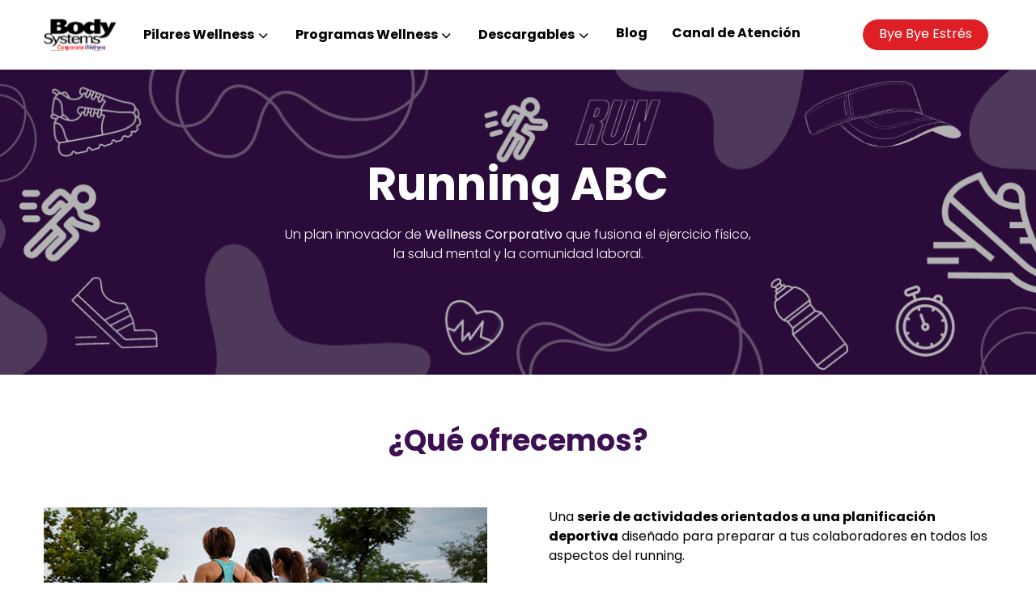

--- FILE ---
content_type: text/html; charset=UTF-8
request_url: https://www.bodysystems.mx/servicio-running-abc
body_size: 10960
content:
<!doctype html><html><head>
    <meta charset="utf-8">
    <title>Running ABC | Actividad de running | BSCW</title>
    <meta name="description" content="Actividades de running para preparar a colaboradores en todos los aspectos. Aumenta el engagement y la integración en el equipo. ">
    
      <link rel="shortcut icon" href="https://www.bodysystems.mx/hubfs/Favicon%20BSCW.png">
    
    
    <link rel="preconnect" href="https://fonts.googleapis.com">
    <link rel="preconnect" href="https://fonts.gstatic.com" crossorigin>
    <link href="https://fonts.googleapis.com/css2?family=Poppins:ital,wght@0,100;0,200;0,300;0,400;0,500;0,600;0,700;0,800;0,900;1,100;1,200;1,300;1,400;1,500;1,600;1,700;1,800;1,900&amp;display=swap" rel="stylesheet">
    <link rel="stylesheet" href="https://cdnjs.cloudflare.com/ajax/libs/animate.css/4.1.1/animate.min.css">
    <link rel="stylesheet" href="https://cdnjs.cloudflare.com/ajax/libs/font-awesome/6.5.1/css/all.min.css">
    <link rel="stylesheet" href="https://cdnjs.cloudflare.com/ajax/libs/tiny-slider/2.9.4/tiny-slider.css">
    <link rel="stylesheet" href="https://www.bodysystems.mx/hubfs/hub_generated/template_assets/1/161614809140/1743622341061/template_form.min.css">
    <link rel="stylesheet" href="https://www.bodysystems.mx/hubfs/hub_generated/template_assets/1/161615614015/1743622342073/template_style.min.css">
    
    <meta name="viewport" content="width=device-width, initial-scale=1">

    <script src="/hs/hsstatic/jquery-libs/static-1.4/jquery/jquery-1.11.2.js"></script>
<script>hsjQuery = window['jQuery'];</script>
    <meta property="og:description" content="Actividades de running para preparar a colaboradores en todos los aspectos. Aumenta el engagement y la integración en el equipo. ">
    <meta property="og:title" content="Running ABC | Actividad de running | BSCW">
    <meta name="twitter:description" content="Actividades de running para preparar a colaboradores en todos los aspectos. Aumenta el engagement y la integración en el equipo. ">
    <meta name="twitter:title" content="Running ABC | Actividad de running | BSCW">

    

    
    <style>
a.cta_button{-moz-box-sizing:content-box !important;-webkit-box-sizing:content-box !important;box-sizing:content-box !important;vertical-align:middle}.hs-breadcrumb-menu{list-style-type:none;margin:0px 0px 0px 0px;padding:0px 0px 0px 0px}.hs-breadcrumb-menu-item{float:left;padding:10px 0px 10px 10px}.hs-breadcrumb-menu-divider:before{content:'›';padding-left:10px}.hs-featured-image-link{border:0}.hs-featured-image{float:right;margin:0 0 20px 20px;max-width:50%}@media (max-width: 568px){.hs-featured-image{float:none;margin:0;width:100%;max-width:100%}}.hs-screen-reader-text{clip:rect(1px, 1px, 1px, 1px);height:1px;overflow:hidden;position:absolute !important;width:1px}
</style>

    

    
<!--  Added by GoogleAnalytics integration -->
<script>
var _hsp = window._hsp = window._hsp || [];
_hsp.push(['addPrivacyConsentListener', function(consent) { if (consent.allowed || (consent.categories && consent.categories.analytics)) {
  (function(i,s,o,g,r,a,m){i['GoogleAnalyticsObject']=r;i[r]=i[r]||function(){
  (i[r].q=i[r].q||[]).push(arguments)},i[r].l=1*new Date();a=s.createElement(o),
  m=s.getElementsByTagName(o)[0];a.async=1;a.src=g;m.parentNode.insertBefore(a,m)
})(window,document,'script','//www.google-analytics.com/analytics.js','ga');
  ga('create','UA-126228300-3','auto');
  ga('send','pageview');
}}]);
</script>

<!-- /Added by GoogleAnalytics integration -->

<!--  Added by GoogleAnalytics4 integration -->
<script>
var _hsp = window._hsp = window._hsp || [];
window.dataLayer = window.dataLayer || [];
function gtag(){dataLayer.push(arguments);}

var useGoogleConsentModeV2 = true;
var waitForUpdateMillis = 1000;


if (!window._hsGoogleConsentRunOnce) {
  window._hsGoogleConsentRunOnce = true;

  gtag('consent', 'default', {
    'ad_storage': 'denied',
    'analytics_storage': 'denied',
    'ad_user_data': 'denied',
    'ad_personalization': 'denied',
    'wait_for_update': waitForUpdateMillis
  });

  if (useGoogleConsentModeV2) {
    _hsp.push(['useGoogleConsentModeV2'])
  } else {
    _hsp.push(['addPrivacyConsentListener', function(consent){
      var hasAnalyticsConsent = consent && (consent.allowed || (consent.categories && consent.categories.analytics));
      var hasAdsConsent = consent && (consent.allowed || (consent.categories && consent.categories.advertisement));

      gtag('consent', 'update', {
        'ad_storage': hasAdsConsent ? 'granted' : 'denied',
        'analytics_storage': hasAnalyticsConsent ? 'granted' : 'denied',
        'ad_user_data': hasAdsConsent ? 'granted' : 'denied',
        'ad_personalization': hasAdsConsent ? 'granted' : 'denied'
      });
    }]);
  }
}

gtag('js', new Date());
gtag('set', 'developer_id.dZTQ1Zm', true);
gtag('config', 'G-8P9J4CNMY4');
</script>
<script async src="https://www.googletagmanager.com/gtag/js?id=G-8P9J4CNMY4"></script>

<!-- /Added by GoogleAnalytics4 integration -->

<!--  Added by GoogleTagManager integration -->
<script>
var _hsp = window._hsp = window._hsp || [];
window.dataLayer = window.dataLayer || [];
function gtag(){dataLayer.push(arguments);}

var useGoogleConsentModeV2 = true;
var waitForUpdateMillis = 1000;



var hsLoadGtm = function loadGtm() {
    if(window._hsGtmLoadOnce) {
      return;
    }

    if (useGoogleConsentModeV2) {

      gtag('set','developer_id.dZTQ1Zm',true);

      gtag('consent', 'default', {
      'ad_storage': 'denied',
      'analytics_storage': 'denied',
      'ad_user_data': 'denied',
      'ad_personalization': 'denied',
      'wait_for_update': waitForUpdateMillis
      });

      _hsp.push(['useGoogleConsentModeV2'])
    }

    (function(w,d,s,l,i){w[l]=w[l]||[];w[l].push({'gtm.start':
    new Date().getTime(),event:'gtm.js'});var f=d.getElementsByTagName(s)[0],
    j=d.createElement(s),dl=l!='dataLayer'?'&l='+l:'';j.async=true;j.src=
    'https://www.googletagmanager.com/gtm.js?id='+i+dl;f.parentNode.insertBefore(j,f);
    })(window,document,'script','dataLayer','GTM-WD96J92');

    window._hsGtmLoadOnce = true;
};

_hsp.push(['addPrivacyConsentListener', function(consent){
  if(consent.allowed || (consent.categories && consent.categories.analytics)){
    hsLoadGtm();
  }
}]);

</script>

<!-- /Added by GoogleTagManager integration -->


<!-- Google Tag Manager -->
<script>(function(w,d,s,l,i){w[l]=w[l]||[];w[l].push({'gtm.start':
new Date().getTime(),event:'gtm.js'});var f=d.getElementsByTagName(s)[0],
j=d.createElement(s),dl=l!='dataLayer'?'&l='+l:'';j.async=true;j.src=
'https://www.googletagmanager.com/gtm.js?id='+i+dl;f.parentNode.insertBefore(j,f);
})(window,document,'script','dataLayer','GTM-P7VBNDH');</script>
<!-- End Google Tag Manager -->

<meta name="google-site-verification" content="2ieiJfQbBRTpSY5ekthGQ9nVaJB5boEDUHtN75I4bK0">
<link rel="alternate" href="https://www.bodysystems.mx/servicio-running-abc" hreflang="x-default">
<link rel="alternate" href="https://www.bodysystems.mx/servicio-running-abc" hreflang="es-MX">


<script>
var isMobile = false;
    if( /Android|webOS|iPhone|iPad|iPod|BlackBerry|IEMobile|Opera Mini/i.test(navigator.userAgent) || document.documentElement.clientWidth <= 767 ) {
        isMobile = true;
    }
var url = window.location.href;
var tracking = '';  
    //Si la url trae una variable de tracking se la quitamos y la guardamos en una variable para concatenarla en la url de móvil
    var arrTracking = url.split("?");
    if(arrTracking.length == 2){
        tracking = '?'+arrTracking[1];
        url = arrTracking[0];
    }

if (isMobile==true) {
    console.log(url);
     switch(url){
         case 'https://www.bodysystems.mx/':
         case 'https://www.bodysystems.mx':
               /*window.location.href = "https://www.bodysystems.mx/m"+tracking;*/
         break;
         
         case 'https://www.bodysystems.mx/certificaciones-instructores-les-mills/':
         case 'https://www.bodysystems.mx/certificaciones-instructores-les-mills':
               window.location.href = "https://www.bodysystems.mx/m/certificaciones-instructores-les-mills"+tracking;
         break;
         

         case 'https://www.bodysystems.mx/wellness-corporativo/':
         case 'https://www.bodysystems.mx/wellness-corporativo':
               window.location.href = "https://www.bodysystems.mx/m/wellness-corporativo"+tracking;
         break;

        case 'https://www.bodysystems.mx/fitness-grupal/':
         case 'https://www.bodysystems.mx/fitness-grupal':
               window.location.href = "https://www.bodysystems.mx/m/fitness-grupal"+tracking;
         break;

         case 'https://www.bodysystems.mx/bolsa-de-trabajo/':
         case 'https://www.bodysystems.mx/bolsa-de-trabajo':
               window.location.href = "https://www.bodysystems.mx/m/bolsa-de-trabajo"+tracking;
         break;


         case 'https://www.bodysystems.mx/nuestro-equipo/':
         case 'https://www.bodysystems.mx/nuestro-equipo':
               window.location.href = "https://www.bodysystems.mx/m/nuestro-equipo"+tracking;
         break;


         case 'https://www.bodysystems.mx/contacto/':
         case 'https://www.bodysystems.mx/contacto':
               window.location.href = "https://www.bodysystems.mx/m/contacto"+tracking;
         break;

         case 'https://www.bodysystems.mx/aviso-de-privacidad/':
         case 'https://www.bodysystems.mx/aviso-de-privacidad':
               window.location.href = "https://www.bodysystems.mx/m/aviso-de-privacidad"+tracking;
         break;


         case 'https://www.bodysystems.mx/fitness-grupal/bodypump/':
         case 'https://www.bodysystems.mx/fitness-grupal/bodypump':
               window.location.href = "https://www.bodysystems.mx/m/fitness-grupal/bodypump"+tracking;
         break;


         case 'https://www.bodysystems.mx/fitness-grupal/bodycombat/':
         case 'https://www.bodysystems.mx/fitness-grupal/bodycombat':
               window.location.href = "https://www.bodysystems.mx/m/fitness-grupal/bodycombat"+tracking;
         break;

         case 'https://www.bodysystems.mx/fitness-grupal/les-mills-grit/':
         case 'https://www.bodysystems.mx/fitness-grupal/les-mills-grit':
               window.location.href = "https://www.bodysystems.mx/m/fitness-grupal/les-mills-grit"+tracking;
         break;

         case 'https://www.bodysystems.mx/fitness-grupal/bodybalance/':
         case 'https://www.bodysystems.mx/fitness-grupal/bodybalance':
               window.location.href = "https://www.bodysystems.mx/m/fitness-grupal/bodybalance"+tracking;
         break;

         case 'https://www.bodysystems.mx/fitness-grupal/sprint-y-rpm/':
         case 'https://www.bodysystems.mx/fitness-grupal/sprint-y-rpm':
               window.location.href = "https://www.bodysystems.mx/m/fitness-grupal/sprint-y-rpm"+tracking;
         break;

         case 'https://www.bodysystems.mx/wellness-corporativo/pausas-activas/':
         case 'https://www.bodysystems.mx/wellness-corporativo/pausas-activas':
               window.location.href = "https://www.bodysystems.mx/m/wellness-corporativo/pausas-activas"+tracking;
         break;


         case 'https://www.bodysystems.mx/wellness-corporativo/activacion-fisica-grupal/':
         case 'https://www.bodysystems.mx/wellness-corporativo/activacion-fisica-grupal':
               window.location.href = "https://www.bodysystems.mx/m/wellness-corporativo/activacion-fisica-grupal"+tracking;
         break;


         case 'https://www.bodysystems.mx/wellness-corporativo/club-de-corredores/':
         case 'https://www.bodysystems.mx/wellness-corporativo/club-de-corredores':
               window.location.href = "https://www.bodysystems.mx/m/wellness-corporativo/club-de-corredores"+tracking;
         break;


         case 'https://www.bodysystems.mx/wellness-corporativo/mindfulness-en-el-trabajo/':
         case 'https://www.bodysystems.mx/wellness-corporativo/mindfulness-en-el-trabajo':
               window.location.href = "https://www.bodysystems.mx/m/wellness-corporativo/mindfulness-en-el-trabajo"+tracking;
         break;


         case 'https://www.bodysystems.mx/wellness-corporativo/masajes-en-el-lugar-de-trabajo/':
         case 'https://www.bodysystems.mx/wellness-corporativo/masajes-en-el-lugar-de-trabajo':
               window.location.href = "https://www.bodysystems.mx/m/wellness-corporativo/masajes-en-el-lugar-de-trabajo"+tracking;
         break;


         case 'https://www.bodysystems.mx/wellness-corporativo/yoga-en-la-oficina/':
         case 'https://www.bodysystems.mx/wellness-corporativo/yoga-en-la-oficina':
               window.location.href = "https://www.bodysystems.mx/m/wellness-corporativo/yoga-en-la-oficina"+tracking;
         break;


         case 'https://www.bodysystems.mx/cotizacion-wellness-corporativo/':
         case 'https://www.bodysystems.mx/cotizacion-wellness-corporativo':
               window.location.href = "https://www.bodysystems.mx/m/cotizacion-wellness-corporativo"+tracking;
         break;

         case 'https://www.bodysystems.mx/cotizacion-fitness-para-espacio-deportivo/':
         case 'https://www.bodysystems.mx/cotizacion-fitness-para-espacio-deportivo':
               window.location.href = "https://www.bodysystems.mx/m/cotizacion-fitness-para-espacio-deportivo"+tracking;
         break;


         /* EOF */
         default:
         break;
 }
}
else{
     switch(url){
          case 'https://www.bodysystems.mx/m/':
          case 'https://www.bodysystems.mx/m':
              window.location.href = "https://www.bodysystems.mx/";
          break;
         
         case 'https://www.bodysystems.mx/m/certificaciones-instructores-les-mills/':
         case 'https://www.bodysystems.mx/m/certificaciones-instructores-les-mills':
               window.location.href = "https://www.bodysystems.mx/certificaciones-instructores-les-mills/";
         break;

          case 'https://www.bodysystems.mx/m/wellness-corporativo/':
          case 'https://www.bodysystems.mx/m/wellness-corporativo':
              window.location.href = "https://www.bodysystems.mx/wellness-corporativo/";
          break;
         
          case 'https://www.bodysystems.mx/m/fitness-grupal/':
          case 'https://www.bodysystems.mx/m/fitness-grupal':
              window.location.href = "https://www.bodysystems.mx/fitness-grupal/";
          break;

          case 'https://www.bodysystems.mx/m/bolsa-de-trabajo/':
          case 'https://www.bodysystems.mx/m/bolsa-de-trabajo':
              window.location.href = "https://www.bodysystems.mx/bolsa-de-trabajo/";
          break;

          case 'https://www.bodysystems.mx/m/nuestro-equipo/':
          case 'https://www.bodysystems.mx/m/nuestro-equipo':
              window.location.href = "https://www.bodysystems.mx/nuestro-equipo/";
          break;

          case 'https://www.bodysystems.mx/m/contacto/':
          case 'https://www.bodysystems.mx/m/contacto':
              window.location.href = "https://www.bodysystems.mx/contacto/";
          break;

         case 'https://www.bodysystems.mx/m/aviso-de-privacidad/':
         case 'https://www.bodysystems.mx/m/aviso-de-privacidad':
               window.location.href = "https://www.bodysystems.mx/aviso-de-privacidad/";
         break;


         case 'https://www.bodysystems.mx/m/fitness-grupal/bodypump/':
         case 'https://www.bodysystems.mx/m/fitness-grupal/bodypump':
               window.location.href = "https://www.bodysystems.mx/fitness-grupal/bodypump/";
         break;

         case 'https://www.bodysystems.mx/m/fitness-grupal/bodycombat/':
         case 'https://www.bodysystems.mx/m/fitness-grupal/bodycombat':
               window.location.href = "https://www.bodysystems.mx/fitness-grupal/bodycombat/";
         break;

         case 'https://www.bodysystems.mx/m/fitness-grupal/les-mills-grit/':
         case 'https://www.bodysystems.mx/m/fitness-grupal/les-mills-grit':
               window.location.href = "https://www.bodysystems.mx/fitness-grupal/les-mills-grit/";
         break;

         case 'https://www.bodysystems.mx/m/fitness-grupal/bodybalance/':
         case 'https://www.bodysystems.mx/m/fitness-grupal/bodybalance':
               window.location.href = "https://www.bodysystems.mx/fitness-grupal/bodybalance/";
         break;

         case 'https://www.bodysystems.mx/m/fitness-grupal/sprint-y-rpm/':
         case 'https://www.bodysystems.mx/m/fitness-grupal/sprint-y-rpm':
               window.location.href = "https://www.bodysystems.mx/fitness-grupal/sprint-y-rpm/";
         break;

         case 'https://www.bodysystems.mx/m/wellness-corporativo/pausas-activas/':
         case 'https://www.bodysystems.mx/m/wellness-corporativo/pausas-activas':
               window.location.href = "https://www.bodysystems.mx/wellness-corporativo/pausas-activas/";
         break;


         case 'https://www.bodysystems.mx/m/wellness-corporativo/activacion-fisica-grupal/':
         case 'https://www.bodysystems.mx/m/wellness-corporativo/activacion-fisica-grupal':
               window.location.href = "https://www.bodysystems.mx/wellness-corporativo/activacion-fisica-grupal/";
         break;

         case 'https://www.bodysystems.mx/m/wellness-corporativo/club-de-corredores/':
         case 'https://www.bodysystems.mx/m/wellness-corporativo/club-de-corredores':
               window.location.href = "https://www.bodysystems.mx/wellness-corporativo/club-de-corredores/";
         break;

         case 'https://www.bodysystems.mx/m/wellness-corporativo/mindfulness-en-el-trabajo/':
         case 'https://www.bodysystems.mx/m/wellness-corporativo/mindfulness-en-el-trabajo':
               window.location.href = "https://www.bodysystems.mx/wellness-corporativo/mindfulness-en-el-trabajo/";
         break;

         case 'https://www.bodysystems.mx/m/wellness-corporativo/masajes-en-el-lugar-de-trabajo/':
         case 'https://www.bodysystems.mx/m/wellness-corporativo/masajes-en-el-lugar-de-trabajo':
               window.location.href = "https://www.bodysystems.mx/wellness-corporativo/masajes-en-el-lugar-de-trabajo/";
         break;

         case 'https://www.bodysystems.mx/m/wellness-corporativo/yoga-en-la-oficina/':
         case 'https://www.bodysystems.mx/m/wellness-corporativo/yoga-en-la-oficina':
               window.location.href = "https://www.bodysystems.mx/wellness-corporativo/yoga-en-la-oficina/";
         break;

         case 'https://www.bodysystems.mx/m/cotizacion-wellness-corporativo/':
         case 'https://www.bodysystems.mx/m/cotizacion-wellness-corporativo':
               window.location.href = "https://www.bodysystems.mx/cotizacion-wellness-corporativo/";
         break;

         case 'https://www.bodysystems.mx/m/cotizacion-fitness-para-espacio-deportivo/':
         case 'https://www.bodysystems.mx/m/cotizacion-fitness-para-espacio-deportivo':
               window.location.href = "https://www.bodysystems.mx/cotizacion-fitness-para-espacio-deportivo/";
         break;

          /* EOF */
         default:
         break;
     }    
}
</script>


<!-- <script async defer src="https://tools.luckyorange.com/core/lo.js?site-id=8812a802"></script> -->
<meta property="og:url" content="https://www.bodysystems.mx/servicio-running-abc">
<meta name="twitter:card" content="summary">
<meta http-equiv="content-language" content="es-mx">






  <meta name="generator" content="HubSpot"></head>
  <body>
<!--  Added by GoogleTagManager integration -->
<noscript><iframe src="https://www.googletagmanager.com/ns.html?id=GTM-WD96J92" height="0" width="0" style="display:none;visibility:hidden"></iframe></noscript>

<!-- /Added by GoogleTagManager integration -->

    
    <!-- Begin partial -->
<div id="hs_cos_wrapper_module_171104143337130" class="hs_cos_wrapper hs_cos_wrapper_widget hs_cos_wrapper_type_module" style="" data-hs-cos-general-type="widget" data-hs-cos-type="module"><header class="bg-white fixed top-0 left-0 w-full z-40">
  <div class="navbar min-h-[72px]">
    <nav class="container mx-auto px-4 sm:px-8 xl:px-18 py-[23px]">
      <div class="flex justify-between flex-col xl:flex-row">
        <div class="px-4 flex flex-row justify-between xl:justify-start grow flex-wrap">
          <div class="flex flex-col justify-center mr-4">
            
            
            <a href="https://www.bodysystems.mx/">
              
              
              
              
              
              
              <img class="w-full max-w-[90px]" src="https://www.bodysystems.mx/hubfs/BodySystem_mar24/logo.svg" alt="BODY SYSTEMS CORPORATE WELLNESS" loading="lazy">
              
            </a>
          </div>
          <div class="flex flex-col justify-center lg:hidden">
            <button class="mobile-btn">
              <i class="fa-solid fa-bars show"></i><span class="close text-2xl hidden">✖</span>              </button>
          </div>
          <div class="menu submenu flex-row lg:justify-center hidden lg:flex relative z-40 top-[20px] lg:top-0 left-0 grow w-full lg:w-auto lg:py-0 max-h-[50vh] overflow-y-scroll lg:overflow-y-visible">
            <div class="w-full h-full flex justify-between flex-col lg:flex-row">
              <ul class="w-full flex flex-col lg:flex-row justify-center xl:justify-start mb-0 mt-0 items-center">
                

                
                <li class="px-0 lg:px-[10px] xl:px-[15px] pb-2 lg:pb-0 relative flex justify-center">
                  <div>
                    <div class="inline-block relative group/main w-full text-left">
                      <button class="link grey link-dropdown">
                        <span class="mr-1 font-bold text-[14px] xl:text-[16px] leading-[22px] xl:leading-[24px]">Pilares Wellness</span>
                      </button>
                      <ul class="hidden pt-1 group-hover/main:block lg:shadow-md relative lg:absolute py-[10px]">
                        
                        <li>
                          <div class="relative whitespace-nowrap bg-white px-[5px] lg:px-[20px] py-[5px] lg:py-[10px] w-full lg:max-w-[360px]">

                            
                            
                            <a class="link drop px-2 lg:px-1 py-1 inline-block lg:block relative text-[14px] xl:text-[16px] leading-[22px] xl:leading-[24px]" href="https://blog.bodysystems.mx/pilar-actividad-fisica">
                              Actividad Física
                            </a>
                          </div>
                        </li>
                        
                        <li>
                          <div class="relative whitespace-nowrap bg-white px-[5px] lg:px-[20px] py-[5px] lg:py-[10px] w-full lg:max-w-[360px]">

                            
                            
                            <a class="link drop px-2 lg:px-1 py-1 inline-block lg:block relative text-[14px] xl:text-[16px] leading-[22px] xl:leading-[24px]" href="https://blog.bodysystems.mx/pilar-salud-mental">
                              Salud Mental
                            </a>
                          </div>
                        </li>
                        
                        <li>
                          <div class="relative whitespace-nowrap bg-white px-[5px] lg:px-[20px] py-[5px] lg:py-[10px] w-full lg:max-w-[360px]">

                            
                            
                            <a class="link drop px-2 lg:px-1 py-1 inline-block lg:block relative text-[14px] xl:text-[16px] leading-[22px] xl:leading-[24px]" href="https://blog.bodysystems.mx/pilar-salud-nutricional">
                              Salud Nutricional
                            </a>
                          </div>
                        </li>
                        
                        <li>
                          <div class="relative whitespace-nowrap bg-white px-[5px] lg:px-[20px] py-[5px] lg:py-[10px] w-full lg:max-w-[360px]">

                            
                            
                            <a class="link drop px-2 lg:px-1 py-1 inline-block lg:block relative text-[14px] xl:text-[16px] leading-[22px] xl:leading-[24px]" href="https://blog.bodysystems.mx/pilar-salud-financiera">
                              Salud Financiera
                            </a>
                          </div>
                        </li>
                        
                        <li>
                          <div class="relative whitespace-nowrap bg-white px-[5px] lg:px-[20px] py-[5px] lg:py-[10px] w-full lg:max-w-[360px]">

                            
                            
                            <a class="link drop px-2 lg:px-1 py-1 inline-block lg:block relative text-[14px] xl:text-[16px] leading-[22px] xl:leading-[24px]" href="https://blog.bodysystems.mx/bye-bye-estres">
                              Gestión del Estrés
                            </a>
                          </div>
                        </li>
                        

                      </ul>
                    </div>
                  </div>
                </li>
                

                

                
                <li class="px-0 lg:px-[10px] xl:px-[15px] pb-2 lg:pb-0 relative flex justify-center">
                  <div>
                    <div class="inline-block relative group/main w-full text-left">
                      <button class="link grey link-dropdown">
                        <span class="mr-1 font-bold text-[14px] xl:text-[16px] leading-[22px] xl:leading-[24px]">Programas Wellness</span>
                      </button>
                      <ul class="hidden pt-1 group-hover/main:block lg:shadow-md relative lg:absolute py-[10px]">
                        
                        <li>
                          <div class="relative whitespace-nowrap bg-white px-[5px] lg:px-[20px] py-[5px] lg:py-[10px] w-full lg:max-w-[360px]">

                            
                            
                            <a class="link drop px-2 lg:px-1 py-1 inline-block lg:block relative text-[14px] xl:text-[16px] leading-[22px] xl:leading-[24px]" href="https://www.bodysystems.mx/programas">
                              Eventos Wellness
                            </a>
                          </div>
                        </li>
                        
                        <li>
                          <div class="relative whitespace-nowrap bg-white px-[5px] lg:px-[20px] py-[5px] lg:py-[10px] w-full lg:max-w-[360px]">

                            
                            
                            <a class="link drop px-2 lg:px-1 py-1 inline-block lg:block relative text-[14px] xl:text-[16px] leading-[22px] xl:leading-[24px]" href="https://www.bodysystems.mx/servicio-plan-personalizado">
                              Plan Personalizado
                            </a>
                          </div>
                        </li>
                        
                        <li>
                          <div class="relative whitespace-nowrap bg-white px-[5px] lg:px-[20px] py-[5px] lg:py-[10px] w-full lg:max-w-[360px]">

                            
                            
                            <a class="link drop px-2 lg:px-1 py-1 inline-block lg:block relative text-[14px] xl:text-[16px] leading-[22px] xl:leading-[24px]" href="https://www.bodysystems.mx/servicio-plan-anual">
                              Plan Anual
                            </a>
                          </div>
                        </li>
                        
                        <li>
                          <div class="relative whitespace-nowrap bg-white px-[5px] lg:px-[20px] py-[5px] lg:py-[10px] w-full lg:max-w-[360px]">

                            
                            
                            <a class="link drop px-2 lg:px-1 py-1 inline-block lg:block relative text-[14px] xl:text-[16px] leading-[22px] xl:leading-[24px]" href="https://www.bodysystems.mx/bbe">
                              Bye Bye Estrés
                            </a>
                          </div>
                        </li>
                        
                        <li>
                          <div class="relative whitespace-nowrap bg-white px-[5px] lg:px-[20px] py-[5px] lg:py-[10px] w-full lg:max-w-[360px]">

                            
                            
                            <a class="link drop px-2 lg:px-1 py-1 inline-block lg:block relative text-[14px] xl:text-[16px] leading-[22px] xl:leading-[24px]" href="https://www.bodysystems.mx/servicio-better-me">
                              Reto Better Me
                            </a>
                          </div>
                        </li>
                        
                        <li>
                          <div class="relative whitespace-nowrap bg-white px-[5px] lg:px-[20px] py-[5px] lg:py-[10px] w-full lg:max-w-[360px]">

                            
                            
                            <a class="link drop px-2 lg:px-1 py-1 inline-block lg:block relative text-[14px] xl:text-[16px] leading-[22px] xl:leading-[24px]" href="https://www.bodysystems.mx/servicio-fitter-me">
                              Reto Fitter Me
                            </a>
                          </div>
                        </li>
                        
                        <li>
                          <div class="relative whitespace-nowrap bg-white px-[5px] lg:px-[20px] py-[5px] lg:py-[10px] w-full lg:max-w-[360px]">

                            
                            
                            <a class="link drop px-2 lg:px-1 py-1 inline-block lg:block relative text-[14px] xl:text-[16px] leading-[22px] xl:leading-[24px]" href="https://www.bodysystems.mx/servicio-wealthier-me">
                              Reto Wealthier Me
                            </a>
                          </div>
                        </li>
                        
                        <li>
                          <div class="relative whitespace-nowrap bg-white px-[5px] lg:px-[20px] py-[5px] lg:py-[10px] w-full lg:max-w-[360px]">

                            
                            
                            <a class="link drop px-2 lg:px-1 py-1 inline-block lg:block relative text-[14px] xl:text-[16px] leading-[22px] xl:leading-[24px]" href="https://blog.bodysystems.mx/empresas-wellness">
                              Empresas Wellness
                            </a>
                          </div>
                        </li>
                        

                      </ul>
                    </div>
                  </div>
                </li>
                

                

                
                <li class="px-0 lg:px-[10px] xl:px-[15px] pb-2 lg:pb-0 relative flex justify-center">
                  <div>
                    <div class="inline-block relative group/main w-full text-left">
                      <button class="link grey link-dropdown">
                        <span class="mr-1 font-bold text-[14px] xl:text-[16px] leading-[22px] xl:leading-[24px]">Descargables</span>
                      </button>
                      <ul class="hidden pt-1 group-hover/main:block lg:shadow-md relative lg:absolute py-[10px]">
                        
                        <li>
                          <div class="relative whitespace-nowrap bg-white px-[5px] lg:px-[20px] py-[5px] lg:py-[10px] w-full lg:max-w-[360px]">

                            
                            
                            <a class="link drop px-2 lg:px-1 py-1 inline-block lg:block relative text-[14px] xl:text-[16px] leading-[22px] xl:leading-[24px]" href="https://www.bodysystems.mx/descargables">
                              Descargables
                            </a>
                          </div>
                        </li>
                        
                        <li>
                          <div class="relative whitespace-nowrap bg-white px-[5px] lg:px-[20px] py-[5px] lg:py-[10px] w-full lg:max-w-[360px]">

                            
                            
                            <a class="link drop px-2 lg:px-1 py-1 inline-block lg:block relative text-[14px] xl:text-[16px] leading-[22px] xl:leading-[24px]" href="https://www.bodysystems.mx/medios">
                              Medios
                            </a>
                          </div>
                        </li>
                        

                      </ul>
                    </div>
                  </div>
                </li>
                

                

                
                <li class="px-0 lg:px-[10px] xl:px-[15px] pb-2 lg:pb-0 relative flex justify-center">
                  <div>
                    
                    
                    <a class="link grey text-[14px] xl:text-[16px] leading-[22px] xl:leading-[24px] font-bold menu block xl:min-h-[28px]" href="https://blog.bodysystems.mx/">
                      Blog
                    </a>
                  </div>
                </li>
                

                

                
                <li class="px-0 lg:px-[10px] xl:px-[15px] pb-2 lg:pb-0 relative flex justify-center">
                  <div>
                    
                    
                    <a class="link grey text-[14px] xl:text-[16px] leading-[22px] xl:leading-[24px] font-bold menu block xl:min-h-[28px]" href="https://www.bodysystems.mx/buzon">
                      Canal de Atención
                    </a>
                  </div>
                </li>
                

                

                <li class="px-0 lg:px-[10px] xl:px-[15px] pb-2 lg:pb-0 relative justify-center flex lg:hidden">
                  
                  

                  
                  <div class="mb-4 lg:mb-0 px-1 lg:px-1">

              
              
              <a class="btn btn-main" href="https://www.bodysystems.mx/bbe">
                Bye Bye Estrés
              </a>
            </div>
               
  
                </li>
              </ul>
            </div>
          </div>
          <div class="flex-row flex-wrap mb-0 justify-center lg:justify-start hidden lg:flex">
            

            
            <div class="mb-4 lg:mb-0 px-1 lg:px-1">

              
              
              <a class="btn btn-main" href="https://www.bodysystems.mx/bbe">
                Bye Bye Estrés
              </a>
            </div>
            


          </div>
        </div>
      </div>
    </nav>
  </div>
</header></div>
<!-- End partial -->
    <main class="mt-[86px] relative overflow-hidden lg:overflow-visible">
      
      <span id="hs_cos_wrapper_flex_content" class="hs_cos_wrapper hs_cos_wrapper_widget_container hs_cos_wrapper_type_widget_container" style="" data-hs-cos-general-type="widget_container" data-hs-cos-type="widget_container"><div id="hs_cos_wrapper_widget_1715018782783" class="hs_cos_wrapper hs_cos_wrapper_widget hs_cos_wrapper_type_module" style="" data-hs-cos-general-type="widget" data-hs-cos-type="module"><style>
.banner-bg-section {
    background: url(https://www.bodysystems.mx/hubfs/Runing%20ABC.png) repeat;
    background-position: bottom;
    background-size: cover;
}
</style>

<section class="banner-bg-section relative md:py-[110px]" id="banner-bg-section">
        <div class="container mx-auto px-4 sm:px-8 xl:px-18">
          <div class="flex flex-row flex-wrap">
            <div class="px-4 w-full lg:w-3/4 text-center z-[1] mx-auto">
              <h1 class="h2 text-white mb-4">Running ABC</h1>
              <p class="text-white mb-6" style="font-size: 16px; font-weight: 300;">Un plan innovador de <b>Wellness Corporativo</b> que fusiona el ejercicio físico, <br>la salud mental y la comunidad laboral. </p>
            </div>
          </div>
        </div>
      </section></div>
<div id="hs_cos_wrapper_widget_1715018799206" class="hs_cos_wrapper hs_cos_wrapper_widget hs_cos_wrapper_type_module" style="" data-hs-cos-general-type="widget" data-hs-cos-type="module"><style>
  .justify-between {
    justify-content: flex-start;
  }
  .btn-main{
    border-color: initial;
  }
  .btn-main:hover {
    background-color: #FFFFFF!important;
    color: #DF1F26 !important;
  }
</style> 
<section class="about-program-section relative" id="about-program-section" style="background: #FFFFFF">
        <div class="container mx-auto px-4 sm:px-8 xl:px-18">
          <div class="flex flex-row flex-wrap">
            <div class="px-4 w-full text-center">
              <h2 class="h3 text-accent-color mb-[30px] md:mb-[60px]" style="color: #3c1053">¿Qué ofrecemos?</h2>
            </div>
          </div>
          <div class="flex flex-row flex-wrap">
            
              <div class="px-4 w-full lg:w-1/2">
                  
                  
                    
                  
                   
                  <img class="w-full pr-0 lg:pr-[20px]" src="https://www.bodysystems.mx/hs-fs/hubfs/run1.png?width=616&amp;height=355&amp;name=run1.png" alt="Running ABC" loading="lazy" width="616" height="355" style="max-width: 100%; height: auto;" srcset="https://www.bodysystems.mx/hs-fs/hubfs/run1.png?width=308&amp;height=178&amp;name=run1.png 308w, https://www.bodysystems.mx/hs-fs/hubfs/run1.png?width=616&amp;height=355&amp;name=run1.png 616w, https://www.bodysystems.mx/hs-fs/hubfs/run1.png?width=924&amp;height=533&amp;name=run1.png 924w, https://www.bodysystems.mx/hs-fs/hubfs/run1.png?width=1232&amp;height=710&amp;name=run1.png 1232w, https://www.bodysystems.mx/hs-fs/hubfs/run1.png?width=1540&amp;height=888&amp;name=run1.png 1540w, https://www.bodysystems.mx/hs-fs/hubfs/run1.png?width=1848&amp;height=1065&amp;name=run1.png 1848w" sizes="(max-width: 616px) 100vw, 616px">
                
              </div>
            
            
            

            <div class="px-4 w-full lg:w-1/2">
              <div class="pl-0 lg:pl-[20px] flex items-center justify-between flex-col h-full">
                <p class="mb-6 mt-3 lg:mt-0" style="color: #000000">Una <b>serie de actividades orientados a una planificación deportiva</b> diseñado para preparar a tus colaboradores en todos los aspectos del running. <br><br>Desde la adaptación fisiológica inicial hasta la perfección de la técnica, el desarrollo de fuerza y la mejora de la resistencia.  Con la guía de expertos en preparación física no solo <b>mejora el desempeño físico, sino también la salud mental y la motivación en el entorno laboral. </b></p><b>
                <div class="flex flex-wrap">
                  
                  <div class="pr-6 w-full lg:w-1/2">
                    <h3 class="h2 text-viatura-rosa font-main mb-0">+14%</h3>
                    <p class="text-[16px]"><b>Aumenta el engagement de tus colaboradores<b></b></b></p><b><b>
                  </b></b></div><b><b>
                  
                
                </b></b></div><b><b>
                
              </b></b></b></div><b><b><b>
            </b></b></b></div><b><b><b>
          </b></b></b></div><b><b><b>
        </b></b></b></div><b><b><b>
      </b></b></b></section></div><b><b><b>
<div id="hs_cos_wrapper_widget_1715018808943" class="hs_cos_wrapper hs_cos_wrapper_widget hs_cos_wrapper_type_module" style="" data-hs-cos-general-type="widget" data-hs-cos-type="module"><style>
  ul{
    list-style: unset
  }
  ul li{
    font-size: 16px;
    font-weight: bold;
  }
</style>
<section class="whats-includes-section relative md:pb-[10px]" id="whats-includes-section" style="background: #e8e8e8;">
        <div class="container mx-auto px-4 sm:px-8 xl:px-18">
          
          
          <div class="flex flex-row flex-wrap mb-2 md:mb-[60px]">
            <div class="px-4 w-full lg:w-1/2 flex items-center">
              <div class="pr-0 lg:pr-[20px]">
                <h2 class="h3 mb-4" style="color: ">¿Qué es?</h2>
                <p class="mb-6" style="color: ">
                  <b>Running ABC es un programa Wellness Corporativo</b> que se enfoca en enseñar a tus colaboradores las bases fundamentales de la carrera, ayudándolos a prepararse tanto física como mentalmente para participar en carreras. <br><br><b>Running ABC</b> no solo fomenta la actividad física, sino que también <b>cultiva hábitos saludables y un fuerte sentido de comunidad dentro del lugar de trabajo.</b></p>
              </div>
            </div>
            
              <div class="px-4 w-full lg:w-1/2">
                
                  
                  
                  
                  
                  
                  <img class="w-full pl-0 lg:pl-[20px] mb-5 lg:mb-0" src="https://www.bodysystems.mx/hs-fs/hubfs/full-shot-people-doing-sport.jpg?width=2000&amp;name=full-shot-people-doing-sport.jpg" alt="Running ABC" loading="lazy" width="2000" style="max-width: 100%; height: auto;" srcset="https://www.bodysystems.mx/hs-fs/hubfs/full-shot-people-doing-sport.jpg?width=1000&amp;name=full-shot-people-doing-sport.jpg 1000w, https://www.bodysystems.mx/hs-fs/hubfs/full-shot-people-doing-sport.jpg?width=2000&amp;name=full-shot-people-doing-sport.jpg 2000w, https://www.bodysystems.mx/hs-fs/hubfs/full-shot-people-doing-sport.jpg?width=3000&amp;name=full-shot-people-doing-sport.jpg 3000w, https://www.bodysystems.mx/hs-fs/hubfs/full-shot-people-doing-sport.jpg?width=4000&amp;name=full-shot-people-doing-sport.jpg 4000w, https://www.bodysystems.mx/hs-fs/hubfs/full-shot-people-doing-sport.jpg?width=5000&amp;name=full-shot-people-doing-sport.jpg 5000w, https://www.bodysystems.mx/hs-fs/hubfs/full-shot-people-doing-sport.jpg?width=6000&amp;name=full-shot-people-doing-sport.jpg 6000w" sizes="(max-width: 2000px) 100vw, 2000px">
                
              </div>
            
            
          </div>
          
        
          
          
          <div class="flex flex-row flex-wrap mb-2 md:mb-[60px]">
            
              <div class="px-4 w-full lg:w-1/2 order-2 lg:order-1">
                
                
                
                
                
                
                <img class="w-full pl-0 lg:pl-[20px] mb-5 lg:mb-0" src="https://www.bodysystems.mx/hs-fs/hubfs/run%202.png?width=616&amp;height=355&amp;name=run%202.png" alt="Running ABC" loading="lazy" width="616" height="355" style="max-width: 100%; height: auto;" srcset="https://www.bodysystems.mx/hs-fs/hubfs/run%202.png?width=308&amp;height=178&amp;name=run%202.png 308w, https://www.bodysystems.mx/hs-fs/hubfs/run%202.png?width=616&amp;height=355&amp;name=run%202.png 616w, https://www.bodysystems.mx/hs-fs/hubfs/run%202.png?width=924&amp;height=533&amp;name=run%202.png 924w, https://www.bodysystems.mx/hs-fs/hubfs/run%202.png?width=1232&amp;height=710&amp;name=run%202.png 1232w, https://www.bodysystems.mx/hs-fs/hubfs/run%202.png?width=1540&amp;height=888&amp;name=run%202.png 1540w, https://www.bodysystems.mx/hs-fs/hubfs/run%202.png?width=1848&amp;height=1065&amp;name=run%202.png 1848w" sizes="(max-width: 616px) 100vw, 616px">
                
              </div>
            
            
            
            
            
            <div class="px-4 w-full lg:w-1/2 flex items-center order-1 lg:order-2">
              <div class="pl-0 lg:pl-[20px]">
                <h2 class="h3 mb-4" style="color: ">¿Qué impacto tiene?</h2>
                <p class="mb-6" style="color: ">
                  <b>Running ABC </b>tiene un impacto significativo y positivo en múltiples aspectos de la vida laboral y personal de los colaboradores. El programa ayuda a reducir el riesgo de lesiones gracias a la enseñanza de técnicas correctas y a la mejora de la condición física general. Además, <b>fomenta una mayor integración y sentido de pertenencia dentro del equipo.</b></p>
              </div>
            </div>
          </div>
             
        
        </div>
      </section></div>
<div id="hs_cos_wrapper_widget_1717005053528" class="hs_cos_wrapper hs_cos_wrapper_widget hs_cos_wrapper_type_module" style="" data-hs-cos-general-type="widget" data-hs-cos-type="module">

<style>
.widget_1717005053528 .btn-cta {
    border-radius: 0;
    --tw-border-opacity: 1;
    background-color: #8ce0be;
    border-color: #8ce0be;
    color: #000000;
}
  .titulo_distribuidores p{
    font-weight: 300;
    font-size: 16px;
  }
</style>
<section class="widget_1717005053528 cta-section lg:py-[95px] relative" id="cta-section">
  <div class="img_container top_img">
    
    
    
    
    
    
    <img src="https://www.bodysystems.mx/hubfs/11.png" alt="Running ABC" loading="lazy">
    
  </div>
  <div class="container mx-auto z-10 px-4 sm:px-8 xl:px-18 w-full absolute top-1/2 left-1/2 -translate-x-1/2 -translate-y-1/2">
    <div class="flex flex-row flex-wrap">
      <div class="px-4 w-full relative text-center">
        
        
        
        
        
        <img class="block max-w-full mx-auto my-0" src="https://www.bodysystems.mx/hs-fs/hubfs/Logo%20Sukha%20blanco.png?width=300&amp;height=99&amp;name=Logo%20Sukha%20blanco.png" alt="Sukha" loading="lazy" width="300" height="99" style="max-width: 100%; height: auto;" srcset="https://www.bodysystems.mx/hs-fs/hubfs/Logo%20Sukha%20blanco.png?width=150&amp;height=50&amp;name=Logo%20Sukha%20blanco.png 150w, https://www.bodysystems.mx/hs-fs/hubfs/Logo%20Sukha%20blanco.png?width=300&amp;height=99&amp;name=Logo%20Sukha%20blanco.png 300w, https://www.bodysystems.mx/hs-fs/hubfs/Logo%20Sukha%20blanco.png?width=450&amp;height=149&amp;name=Logo%20Sukha%20blanco.png 450w, https://www.bodysystems.mx/hs-fs/hubfs/Logo%20Sukha%20blanco.png?width=600&amp;height=198&amp;name=Logo%20Sukha%20blanco.png 600w, https://www.bodysystems.mx/hs-fs/hubfs/Logo%20Sukha%20blanco.png?width=750&amp;height=248&amp;name=Logo%20Sukha%20blanco.png 750w, https://www.bodysystems.mx/hs-fs/hubfs/Logo%20Sukha%20blanco.png?width=900&amp;height=297&amp;name=Logo%20Sukha%20blanco.png 900w" sizes="(max-width: 300px) 100vw, 300px">
        
        <h2 class="h3 text-white mt-6 titulo_distribuidores">Running ABC también se encuentra<br> en tu plataforma de bienestar</h2>
        <div class="text-center">
          
          <a class="btn btn-cta btn-arrow" href="https://www.bodysystems.mx/sukha-by-body-systems" target="_blank" rel="noopener" style="font-size: px">
            Conocer
          </a></div>
      </div>
    </div>
  </div>
</section></div>
<div id="hs_cos_wrapper_widget_1715018821631" class="hs_cos_wrapper hs_cos_wrapper_widget hs_cos_wrapper_type_module" style="" data-hs-cos-general-type="widget" data-hs-cos-type="module"><section class="download-section" id="download-section">
        <div class="container mx-auto px-4 sm:px-8 xl:px-18">
          <div class="flex flex-row flex-wrap">
            <div class="px-4 w-full relative">
              <div class="box bg-main-color text-white flex flex-wrap justify-between items-center" style="background: ">
                <div class="w-full lg:w-3/5 p-6 lg:p-12">
                  <h2 class="h3 mb-8 lg:mb-12">Caso de Éxito</h2>
                  <p>Nos enorgullece compartir historias de éxito que reflejan nuestro compromiso con la excelencia y la innovación. Descubre cómo podemos ayudar a tu empresa a alcanzar nuevos niveles de éxito. <br> <br>  <b> ¡Únete a nuestra lista de clientes satisfechos y haz que tu historia de éxito sea la próxima! </b></p>
                  <div class="mb-4 lg:mb-0 px-1 lg:px-1">
	
	
	
	<a class="btn mr-4 py-[15px] min-w-[100px]" href="https://mkt.bodysystems.mx/testimonio-edenred-mexico" style="background: ">
	Caso Edenred
	</a>

	
	
	
	<a class="btn mr-4 py-[15px] min-w-[100px]" href="https://mkt.bodysystems.mx/testimonio-msd" style="background: ">
	Caso MSD
	</a>
</div>
                </div>
                <div class="w-full  lg:w-2/5">
	
	
		
	
	 
	<img class="image-download" src="https://www.bodysystems.mx/hs-fs/hubfs/Caso%20de%20%C3%A9xito%20Body%20Systems.png?width=884&amp;height=660&amp;name=Caso%20de%20%C3%A9xito%20Body%20Systems.png" alt="Caso de éxito Body Systems" loading="lazy" width="884" height="660" style="max-width: 100%; height: auto;" srcset="https://www.bodysystems.mx/hs-fs/hubfs/Caso%20de%20%C3%A9xito%20Body%20Systems.png?width=442&amp;height=330&amp;name=Caso%20de%20%C3%A9xito%20Body%20Systems.png 442w, https://www.bodysystems.mx/hs-fs/hubfs/Caso%20de%20%C3%A9xito%20Body%20Systems.png?width=884&amp;height=660&amp;name=Caso%20de%20%C3%A9xito%20Body%20Systems.png 884w, https://www.bodysystems.mx/hs-fs/hubfs/Caso%20de%20%C3%A9xito%20Body%20Systems.png?width=1326&amp;height=990&amp;name=Caso%20de%20%C3%A9xito%20Body%20Systems.png 1326w, https://www.bodysystems.mx/hs-fs/hubfs/Caso%20de%20%C3%A9xito%20Body%20Systems.png?width=1768&amp;height=1320&amp;name=Caso%20de%20%C3%A9xito%20Body%20Systems.png 1768w, https://www.bodysystems.mx/hs-fs/hubfs/Caso%20de%20%C3%A9xito%20Body%20Systems.png?width=2210&amp;height=1650&amp;name=Caso%20de%20%C3%A9xito%20Body%20Systems.png 2210w, https://www.bodysystems.mx/hs-fs/hubfs/Caso%20de%20%C3%A9xito%20Body%20Systems.png?width=2652&amp;height=1980&amp;name=Caso%20de%20%C3%A9xito%20Body%20Systems.png 2652w" sizes="(max-width: 884px) 100vw, 884px">
</div>
              </div>
            </div>
          </div>
        </div>
      </section></div>
<div id="hs_cos_wrapper_widget_1711144259673" class="hs_cos_wrapper hs_cos_wrapper_widget hs_cos_wrapper_type_module" style="" data-hs-cos-general-type="widget" data-hs-cos-type="module"><style>
  .widget_1711144259673.form-contact-section{
    background: url(https://www.bodysystems.mx/hubfs/Group%203.jpg) no-repeat;
    background-size: cover;
  }
  
  .widget_1711144259673 .form-contact-section .form-section input {
    border: 1px solid var(--borderColor);
    border-radius: 100px !important;
}

</style>

<section class="widget_1711144259673 form-contact-section relative pb-0" id="form-contact-section">
  <div class="img_container top_img img_container_contact">
    
    
    
    
    
    
    <img src="https://www.bodysystems.mx/hubfs/Group%203.jpg" alt="SILVER BACKGROUND" loading="lazy">
    
  </div>
  <div class="container mx-auto z-10 px-4 sm:px-8 xl:px-18 w-full absolute top-1/2 left-1/2 -translate-x-1/2 -translate-y-1/2">
    <div class="flex flex-row flex-wrap justify-center px-4">
      <div class="w-full lg:w-2/3 text-center relative bg-white min-h-[785px] px-4 lg:px-12 py-12">
        <div class="flex flex-row flex-wrap">
          <div class="px-4 w-full text-center mb-0 lg:mb-8 relative">
            <h2 class="h3">¿Listo para llevar a tu empresa al siguiente nivel?</h2>
          </div>
        </div>
        <div class="flex flex-row flex-wrap">
          <div class="px-4 w-full text-center">
            <div class="form-section">
              
              <span id="hs_cos_wrapper_widget_1711144259673_" class="hs_cos_wrapper hs_cos_wrapper_widget hs_cos_wrapper_type_form" style="" data-hs-cos-general-type="widget" data-hs-cos-type="form"><h3 id="hs_cos_wrapper_form_914623155_title" class="hs_cos_wrapper form-title" data-hs-cos-general-type="widget_field" data-hs-cos-type="text"></h3>

<div id="hs_form_target_form_914623155"></div>









</span>
            </div>
          </div>
        </div>
      </div>
    </div>
  </div>
</section></div></b></b></b></span><b><b>
      
    </b></b></main><b><b>
    <!-- Begin partial -->
<div id="hs_cos_wrapper_module_171104141517528" class="hs_cos_wrapper hs_cos_wrapper_widget hs_cos_wrapper_type_module" style="" data-hs-cos-general-type="widget" data-hs-cos-type="module"><footer class="text-white mb-0">
  <div class="container mx-auto px-4 sm:px-8 xl:px-18">
    <div class="flex flex-row flex-wrap mb-0 lg:mb-10">
      <div class="px-4 w-full md:w-1/2 mb-8 lg:mb-0">
        
        
        
        
        
        
        <img class="max-w-full mb-8" src="https://www.bodysystems.mx/hubfs/BodySystem_mar24/logo_footer.png" alt="Footer" loading="lazy">
        

        <div class="mb-8">
          <p class="text-[14px] leading-[21px] mb-1"><strong>Dirección</strong></p>
          <p class="text-[14px] leading-[21px]">🇲🇽 México: Av. Insurgentes Sur 428, Roma Sur <br>  Cuauhtémoc, 06760, CDMX. <br><br>🇺🇸 Estados Unidos: Body Systems Corporate Wellness LLC, <br>1087 Deerwood ln, Weston FL 33326 USA</p>
        </div>
        <div class="mb-8">
          <p class="text-[14px] leading-[21px] mb-1"><strong>Contacto</strong></p>
          <div>
            <a class="link-white" href="tel:5552555254">55 52 55 52 54</a>
          </div>
          <div>
            <a class="link-white" href="mailto:myexperience@bodysystems.com.mx">myexperience@bodysystems.com.mx</a>
          </div>
        </div>
        <div class="flex flex-row">

          
          <div>
            
            
            <a class="social-link" href="https://www.facebook.com/BodySystemsCorporate/" target="_blank" rel="noopener">
              <i class="fa-brands fa-facebook"></i>
            </a>
          </div>
          
          <div>
            
            
            <a class="social-link" href="https://www.instagram.com/bodysystemscorporatewellness/" target="_blank" rel="noopener">
              <i class="fab fa-instagram"></i>
            </a>
          </div>
          
          <div>
            
            
            <a class="social-link" href="https://www.linkedin.com/company/bodysystems-cw/?viewAsMember=true" target="_blank" rel="noopener">
              <i class="fa-brands fa-linkedin"></i>
            </a>
          </div>
          
          <div>
            
            
            <a class="social-link" href="https://x.com/BodySystemsMX">
              <i class="fa-brands fa-Twitter"></i>
            </a>
          </div>
          

        </div>
      </div>
      <div class="px-4 w-full md:w-1/2 mb-8 lg:mb-0">
        <div class="flex justify-start lg:justify-end flex-col lg:flex-row">
          <ul class="mr-0 md:mr-10 lg:mr-24">

            
            <li class="mb-2">
              
              
              <a class="link-white text-[16px] font-semibold no-underline" href="https://www.bodysystems.mx/programas">
                Programas
              </a>
            </li>
            
            <li class="mb-2">
              
              
              <a class="link-white text-[16px] font-semibold no-underline" href="https://www.bodysystems.mx/descargables">
                Descargables
              </a>
            </li>
            
            <li class="mb-2">
              
              
              <a class="link-white text-[16px] font-semibold no-underline" href="https://blog.bodysystems.mx/empresas-wellness">
                Empresas Wellness
              </a>
            </li>
            
            <li class="mb-2">
              
              
              <a class="link-white text-[16px] font-semibold no-underline" href="https://blog.bodysystems.mx/pilaractividadfisica">
                Actividad Física
              </a>
            </li>
            
            <li class="mb-2">
              
              
              <a class="link-white text-[16px] font-semibold no-underline" href="https://blog.bodysystems.mx/pilar-salud-mental">
                Salud Mental
              </a>
            </li>
            
            <li class="mb-2">
              
              
              <a class="link-white text-[16px] font-semibold no-underline" href="https://blog.bodysystems.mx/pilar-salud-nutricional">
                Salud Nutricional
              </a>
            </li>
            
            <li class="mb-2">
              
              
              <a class="link-white text-[16px] font-semibold no-underline" href="https://blog.bodysystems.mx/pilar-salud-financiera">
                Salud Financiera
              </a>
            </li>
            
            <li class="mb-2">
              
              
              <a class="link-white text-[16px] font-semibold no-underline" href="https://www.bodysystems.mx/medios">
                Medios
              </a>
            </li>
            
            <li class="mb-2">
              
              
              <a class="link-white text-[16px] font-semibold no-underline" href="https://www.bodysystems.mx/contactanos">
                Contacto
              </a>
            </li>
            
            <li class="mb-2">
              
              
              <a class="link-white text-[16px] font-semibold no-underline" href="https://blog.bodysystems.mx/">
                Blog
              </a>
            </li>
            
            <li class="mb-2">
              
              
              <a class="link-white text-[16px] font-semibold no-underline" href="https://www.bodysystems.mx/aviso-de-privacidad">
                Aviso de privacidad
              </a>
            </li>
            
            <li class="mb-2">
              
              
              <a class="link-white text-[16px] font-semibold no-underline" href="https://www.bodysystems.mx/buzon">
                ¡Queremos escucharte!
              </a>
            </li>
            
            <li class="mb-2">
              
              
              <a class="link-white text-[16px] font-semibold no-underline" href="https://www.bodysystems.mx/nuestra-presencia">
                Nuestra Presencia 🇲🇽 🇺🇸
              </a>
            </li>
            

          </ul>
          <ul class="mr-0 md:mr-10 lg:mr-24">

            
            <li class="mb-2">
              
              
              <a class="link-white text-[16px] font-semibold no-underline" href="https://www.bodysystems.mx/bbe">
                Bye Bye Estrés
              </a>
            </li>
            
            <li class="mb-2">
              
              
              <a class="link-white text-[16px] font-semibold no-underline" href="https://www.bodysystems.mx/servicio-plan-anual">
                Plan Anual
              </a>
            </li>
            
            <li class="mb-2">
              
              
              <a class="link-white text-[16px] font-semibold no-underline" href="https://www.bodysystems.mx/servicio-plan-personalizado">
                Plan Personalizado
              </a>
            </li>
            
            <li class="mb-2">
              
              
              <a class="link-white text-[16px] font-semibold no-underline" href="https://www.bodysystems.mx/servicio-better-me">
                Better Me
              </a>
            </li>
            
            <li class="mb-2">
              
              
              <a class="link-white text-[16px] font-semibold no-underline" href="https://www.bodysystems.mx/servicio-fitter-me">
                Fitter Me
              </a>
            </li>
            
            <li class="mb-2">
              
              
              <a class="link-white text-[16px] font-semibold no-underline" href="https://www.bodysystems.mx/servicio-smarter-me">
                Smarter Me
              </a>
            </li>
            
            <li class="mb-2">
              
              
              <a class="link-white text-[16px] font-semibold no-underline" href="https://www.bodysystems.mx/servicio-wealthier-me">
                Wealthier Me
              </a>
            </li>
            
            <li class="mb-2">
              
              
              <a class="link-white text-[16px] font-semibold no-underline" href="https://www.bodysystems.mx/sukha-by-body-systems" target="_blank" rel="noopener">
                Sukha
              </a>
            </li>
            
            <li class="mb-2">
              
              
              <a class="link-white text-[16px] font-semibold no-underline" href="https://www.bodysystems.mx/servicio-higiene-postural">
                Ergonomía e Higiene Postural
              </a>
            </li>
            
            <li class="mb-2">
              
              
              <a class="link-white text-[16px] font-semibold no-underline" href="https://www.bodysystems.mx/servicio-running-abc">
                Running ABC
              </a>
            </li>
            
            <li class="mb-2">
              
              
              <a class="link-white text-[16px] font-semibold no-underline" href="https://www.bodysystems.mx/servicio-burnout-salud-mental">
                Burnout y Salud Mental
              </a>
            </li>
            
            <li class="mb-2">
              
              
              <a class="link-white text-[16px] font-semibold no-underline" href="https://www.bodysystems.mx/servicio-pausas-activas">
                Pausas Activas
              </a>
            </li>
            
            <li class="mb-2">
              
              
              <a class="link-white text-[16px] font-semibold no-underline" href="https://www.bodysystems.mx/servicio-masaje">
                Masajes Corporativos
              </a>
            </li>
            
            <li class="mb-2">
              
              
              <a class="link-white text-[16px] font-semibold no-underline" href="https://www.bodysystems.mx/servicio-clases-fitness-grupal">
                Clases Fitness
              </a>
            </li>
            
            <li class="mb-2">
              
              
              <a class="link-white text-[16px] font-semibold no-underline" href="https://www.bodysystems.mx/servicio-family-day">
                Family Day
              </a>
            </li>
            
            <li class="mb-2">
              
              
              <a class="link-white text-[16px] font-semibold no-underline" href="https://www.bodysystems.mx/servicio-jornada-salud">
                Jornada de la Salud
              </a>
            </li>
            
            <li class="mb-2">
              
              
              <a class="link-white text-[16px] font-semibold no-underline" href="https://www.bodysystems.mx/servicio-finanzas-personales">
                Finanzas Personales
              </a>
            </li>
            
            <li class="mb-2">
              
              
              <a class="link-white text-[16px] font-semibold no-underline" href="https://www.bodysystems.mx/servicio-mes-de-la-mujer">
                Mes de la Mujer
              </a>
            </li>
            
            <li class="mb-2">
              
              
              <a class="link-white text-[16px] font-semibold no-underline" href="https://www.bodysystems.mx/servicio-consultorio-nutricional">
                Consultorio Nutricional
              </a>
            </li>
            
            <li class="mb-2">
              
              
              <a class="link-white text-[16px] font-semibold no-underline" href="https://www.bodysystems.mx/servicio-entrenador-piso">
                Entrenador de Piso
              </a>
            </li>
            

          </ul>
        </div>
      </div>
    </div>
    <div class="flex flex-row flex-wrap justify-between py-0 lg:py-5">
      <div class="px-4 w-full mb-8 lg:mb-0">
        <hr>
      </div>
    </div>
    <div class="flex flex-row flex-wrap justify-between pt-0 lg:pt-5">
      <div class="px-4 w-full lg:w-1/2 mb-0">
        <p class="mb-0 text-[14px] leading-[21px]">© 2024 </p>
      </div>
      <div class="px-4 w-full lg:w-1/2 mb-0">
        <ul class="flex justify-between lg:justify-end flex-wrap">

          
          <li class="mr-0 lg:mr-8">
            
            
            <a class="link-white" href="https://www.bodysystems.mx/aviso-de-privacidad">
              Política de Privacidad
            </a>
          </li>
          

        </ul>
      </div>
    </div>
  </div>
</footer></div>
<!-- End partial -->
    

    
<!-- HubSpot performance collection script -->
<script defer src="/hs/hsstatic/content-cwv-embed/static-1.1293/embed.js"></script>
<script>
var hsVars = hsVars || {}; hsVars['language'] = 'es-mx';
</script>

<script src="/hs/hsstatic/cos-i18n/static-1.53/bundles/project.js"></script>

    <!--[if lte IE 8]>
    <script charset="utf-8" src="https://js.hsforms.net/forms/v2-legacy.js"></script>
    <![endif]-->

<script data-hs-allowed="true" src="/_hcms/forms/v2.js"></script>

    <script data-hs-allowed="true">
        var options = {
            portalId: '5633985',
            formId: '5b76ec7a-7413-4c95-a435-b721688ebeab',
            formInstanceId: '3054',
            
            pageId: '168845516802',
            
            region: 'na1',
            
            
            
            
            pageName: "Running ABC | Actividad de running | BSCW",
            
            
            
            inlineMessage: "Gracias por enviar el formulario.",
            
            
            rawInlineMessage: "Gracias por enviar el formulario.",
            
            
            hsFormKey: "2772ef91d0a11bb24440def03c0d1e6d",
            
            
            css: '',
            target: '#hs_form_target_form_914623155',
            
            
            
            
            
            
            
            contentType: "standard-page",
            
            
            
            formsBaseUrl: '/_hcms/forms/',
            
            
            
            formData: {
                cssClass: 'hs-form stacked hs-custom-form'
            }
        };

        options.getExtraMetaDataBeforeSubmit = function() {
            var metadata = {};
            

            if (hbspt.targetedContentMetadata) {
                var count = hbspt.targetedContentMetadata.length;
                var targetedContentData = [];
                for (var i = 0; i < count; i++) {
                    var tc = hbspt.targetedContentMetadata[i];
                     if ( tc.length !== 3) {
                        continue;
                     }
                     targetedContentData.push({
                        definitionId: tc[0],
                        criterionId: tc[1],
                        smartTypeId: tc[2]
                     });
                }
                metadata["targetedContentMetadata"] = JSON.stringify(targetedContentData);
            }

            return metadata;
        };

        hbspt.forms.create(options);
    </script>


<!-- Start of HubSpot Analytics Code -->
<script type="text/javascript">
var _hsq = _hsq || [];
_hsq.push(["setContentType", "standard-page"]);
_hsq.push(["setCanonicalUrl", "https:\/\/www.bodysystems.mx\/servicio-running-abc"]);
_hsq.push(["setPageId", "168845516802"]);
_hsq.push(["setContentMetadata", {
    "contentPageId": 168845516802,
    "legacyPageId": "168845516802",
    "contentFolderId": null,
    "contentGroupId": null,
    "abTestId": null,
    "languageVariantId": 168845516802,
    "languageCode": "es-mx",
    
    
}]);
</script>

<script type="text/javascript" id="hs-script-loader" async defer src="/hs/scriptloader/5633985.js"></script>
<!-- End of HubSpot Analytics Code -->


<script type="text/javascript">
var hsVars = {
    render_id: "8a266301-3a96-4537-aeb6-1421081e7cf0",
    ticks: 1767456576389,
    page_id: 168845516802,
    
    content_group_id: 0,
    portal_id: 5633985,
    app_hs_base_url: "https://app.hubspot.com",
    cp_hs_base_url: "https://cp.hubspot.com",
    language: "es-mx",
    analytics_page_type: "standard-page",
    scp_content_type: "",
    
    analytics_page_id: "168845516802",
    category_id: 1,
    folder_id: 0,
    is_hubspot_user: false
}
</script>


<script defer src="/hs/hsstatic/HubspotToolsMenu/static-1.432/js/index.js"></script>

<!-- Google Tag Manager (noscript) -->
<noscript><iframe src="https://www.googletagmanager.com/ns.html?id=GTM-P7VBNDH" height="0" width="0" style="display:none;visibility:hidden"></iframe></noscript>
<!-- End Google Tag Manager (noscript) -->


    
    <!--[if (lt IE 9)]><script src="https://cdnjs.cloudflare.com/ajax/libs/tiny-slider/2.9.4/min/tiny-slider.helper.ie8.js"></script><![endif]-->
    <script src="https://cdnjs.cloudflare.com/ajax/libs/jquery/2.1.3/jquery.min.js"></script>
    <script src="https://cdnjs.cloudflare.com/ajax/libs/tiny-slider/2.9.2/min/tiny-slider.js"></script>
    <script src="https://cdn.jsdelivr.net/npm/simple-parallax-js@5.5.1/dist/simpleParallax.min.js"></script>
    <script src="https://www.bodysystems.mx/hubfs/hub_generated/template_assets/1/161614984515/1743622341528/template_main.min.js"></script>
  
</b></b></body></html>

--- FILE ---
content_type: text/css
request_url: https://www.bodysystems.mx/hubfs/hub_generated/template_assets/1/161614809140/1743622341061/template_form.min.css
body_size: 191
content:
.form-section input{border:0 solid var(--borderColor);border-radius:100px}:root{--white:#fff;--black:#000;--errorColor:red;--textColor:#151515;--borderColor:#000;--ctaColor1:#e10a0a;--ctaColor2:#fff}.form-section input{background:var(--white);border:1px solid var(--borderColor);border-radius:1px;color:var(--textColor);font-size:16px;margin-bottom:0;min-height:40px;padding:4px 12px;width:100%!important}.form-section input[type=checkbox],.form-section input[type=radio]{width:auto!important}.form-section select{background:var(--white);border:1px solid var(--borderColor);border-radius:3px;color:var(--textColor);font-size:16px;margin-bottom:0;min-height:40px;padding:4px 12px;width:100%!important}.form-section input[type=submit]{background:var(--ctaColor1);border:1px solid var(--ctaColor1);border-radius:100px;color:var(--ctaColor2);display:block;font-size:16px;font-weight:400;margin:30px auto 0;min-height:48px;padding:8px 30px;position:relative;transition:all .3s ease;width:auto!important}.form-section input[type=submit]:hover{background:var(--ctaColor2);color:var(--ctaColor1)}.form-section label{color:var(--textColor);font-size:16px}.form-section .hs-form-booleancheckbox label{color:var(--textColor);display:block}.form-section .hs-fieldtype-booleancheckbox .inputs-list{list-style:none;margin:0;padding:0}.form-section input[type=checkbox]{border:1px solid var(--textColor);margin:0 10px 0 0;min-height:unset;width:auto}.form-section input[type=checkbox],.form-section textarea{background:var(--white);color:var(--textColor);outline:none}.form-section textarea{border:1px solid var(--borderColor);border-radius:3px;font-size:16px;margin-bottom:0;padding:4px 12px;resize:none;width:100%!important}.form-section form a{color:var(--ctaColor2);text-decoration:underline}.form-section .hs-form-field{margin-bottom:20px;margin-top:0}.form-section .hs-error-msg,.form-section .hs-error-msg label,.form-section .hs-error-msgs,.form-section .hs-error-msgs label{color:var(--errorColor);font-size:13px;list-style:none;margin:0;padding:0;text-align:left}.form-section fieldset{max-width:unset!important}.form-section ul.inputs-list{overflow:hidden}.form-section .hs-form-field>label{display:block;font-size:16px;margin-bottom:10px;text-align:left}.form-section .hs-form-checkbox-display span{display:inline-block;margin-top:10px;position:relative}.form-section .multi-container{list-style:none;margin:0;padding:0}

--- FILE ---
content_type: text/css
request_url: https://www.bodysystems.mx/hubfs/hub_generated/template_assets/1/161615614015/1743622342073/template_style.min.css
body_size: 7461
content:
/*
! tailwindcss v3.3.1 | MIT License | https://tailwindcss.com
*/*,:after,:before{border:0 solid #e5e7eb;box-sizing:border-box}:after,:before{--tw-content:""}html{line-height:1.5;-webkit-text-size-adjust:100%;font-family:ui-sans-serif,system-ui,-apple-system,BlinkMacSystemFont,Segoe UI,Roboto,Helvetica Neue,Arial,Noto Sans,sans-serif,Apple Color Emoji,Segoe UI Emoji,Segoe UI Symbol,Noto Color Emoji;font-feature-settings:normal;font-variation-settings:normal;-moz-tab-size:4;-o-tab-size:4;tab-size:4}body{line-height:inherit;margin:0}hr{border-top-width:1px;color:inherit;height:0}abbr:where([title]){-webkit-text-decoration:underline dotted;text-decoration:underline dotted}h1,h2,h3,h4,h5,h6{font-size:inherit;font-weight:inherit}a{color:inherit;text-decoration:inherit}b,strong{font-weight:bolder}code,kbd,pre,samp{font-family:ui-monospace,SFMono-Regular,Menlo,Monaco,Consolas,Liberation Mono,Courier New,monospace;font-size:1em}small{font-size:80%}sub,sup{font-size:75%;line-height:0;position:relative;vertical-align:baseline}sub{bottom:-.25em}sup{top:-.5em}table{border-collapse:collapse;border-color:inherit;text-indent:0}button,input,optgroup,select,textarea{color:inherit;font-family:inherit;font-size:100%;font-weight:inherit;line-height:inherit;margin:0;padding:0}button,select{text-transform:none}[type=button],[type=reset],[type=submit],button{-webkit-appearance:button;background-color:transparent;background-image:none}:-moz-focusring{outline:auto}:-moz-ui-invalid{box-shadow:none}progress{vertical-align:baseline}::-webkit-inner-spin-button,::-webkit-outer-spin-button{height:auto}[type=search]{-webkit-appearance:textfield;outline-offset:-2px}::-webkit-search-decoration{-webkit-appearance:none}::-webkit-file-upload-button{-webkit-appearance:button;font:inherit}summary{display:list-item}blockquote,dd,dl,figure,h1,h2,h3,h4,h5,h6,hr,p,pre{margin:0}fieldset{margin:0}fieldset,legend{padding:0}menu,ol,ul{list-style:none;margin:0;padding:0}textarea{resize:vertical}input::-moz-placeholder,textarea::-moz-placeholder{color:#9ca3af;opacity:1}input::placeholder,textarea::placeholder{color:#9ca3af;opacity:1}[role=button],button{cursor:pointer}:disabled{cursor:default}audio,canvas,embed,iframe,img,object,svg,video{display:block;vertical-align:middle}img,video{height:auto;max-width:100%}[hidden]{display:none}*,:after,:before{--tw-border-spacing-x:0;--tw-border-spacing-y:0;--tw-translate-x:0;--tw-translate-y:0;--tw-rotate:0;--tw-skew-x:0;--tw-skew-y:0;--tw-scale-x:1;--tw-scale-y:1;--tw-pan-x: ;--tw-pan-y: ;--tw-pinch-zoom: ;--tw-scroll-snap-strictness:proximity;--tw-ordinal: ;--tw-slashed-zero: ;--tw-numeric-figure: ;--tw-numeric-spacing: ;--tw-numeric-fraction: ;--tw-ring-inset: ;--tw-ring-offset-width:0px;--tw-ring-offset-color:#fff;--tw-ring-color:rgba(59,130,246,.5);--tw-ring-offset-shadow:0 0 #0000;--tw-ring-shadow:0 0 #0000;--tw-shadow:0 0 #0000;--tw-shadow-colored:0 0 #0000;--tw-blur: ;--tw-brightness: ;--tw-contrast: ;--tw-grayscale: ;--tw-hue-rotate: ;--tw-invert: ;--tw-saturate: ;--tw-sepia: ;--tw-drop-shadow: ;--tw-backdrop-blur: ;--tw-backdrop-brightness: ;--tw-backdrop-contrast: ;--tw-backdrop-grayscale: ;--tw-backdrop-hue-rotate: ;--tw-backdrop-invert: ;--tw-backdrop-opacity: ;--tw-backdrop-saturate: ;--tw-backdrop-sepia: }::backdrop{--tw-border-spacing-x:0;--tw-border-spacing-y:0;--tw-translate-x:0;--tw-translate-y:0;--tw-rotate:0;--tw-skew-x:0;--tw-skew-y:0;--tw-scale-x:1;--tw-scale-y:1;--tw-pan-x: ;--tw-pan-y: ;--tw-pinch-zoom: ;--tw-scroll-snap-strictness:proximity;--tw-ordinal: ;--tw-slashed-zero: ;--tw-numeric-figure: ;--tw-numeric-spacing: ;--tw-numeric-fraction: ;--tw-ring-inset: ;--tw-ring-offset-width:0px;--tw-ring-offset-color:#fff;--tw-ring-color:rgba(59,130,246,.5);--tw-ring-offset-shadow:0 0 #0000;--tw-ring-shadow:0 0 #0000;--tw-shadow:0 0 #0000;--tw-shadow-colored:0 0 #0000;--tw-blur: ;--tw-brightness: ;--tw-contrast: ;--tw-grayscale: ;--tw-hue-rotate: ;--tw-invert: ;--tw-saturate: ;--tw-sepia: ;--tw-drop-shadow: ;--tw-backdrop-blur: ;--tw-backdrop-brightness: ;--tw-backdrop-contrast: ;--tw-backdrop-grayscale: ;--tw-backdrop-hue-rotate: ;--tw-backdrop-invert: ;--tw-backdrop-opacity: ;--tw-backdrop-saturate: ;--tw-backdrop-sepia: }.container{width:100%}@media (min-width:496px){.container{max-width:496px}}@media (min-width:768px){.container{max-width:768px}}@media (min-width:1024px){.container{max-width:1024px}}@media (min-width:1280px){.container{max-width:1280px}}@media (min-width:1440px){.container{max-width:1440px}}body,html{font-size:18px;line-height:26px;--tw-text-opacity:1;color:rgb(0 0 0/var(--tw-text-opacity))}.h1,body,h1,html{font-family:Poppins,sans-serif}.h1,h1{font-size:36px;font-weight:700;line-height:44px;margin-bottom:1.5rem}@media (min-width:1024px){.h1,h1{font-size:72px;line-height:80px}}.h2,h2{font-family:Poppins,sans-serif;font-size:30px;font-weight:700;line-height:38px;margin-bottom:1.5rem}@media (min-width:1024px){.h2,h2{font-size:56px;line-height:64px}}.h2 span,h2 span{--tw-text-opacity:1;color:rgb(223 31 38/var(--tw-text-opacity))}.h3,h3{font-family:Poppins,sans-serif;font-size:24px;font-weight:700;line-height:32px;margin-bottom:1.5rem}@media (min-width:1024px){.h3,h3{font-size:36px;line-height:44px}}.h3 span,h3 span{--tw-text-opacity:1;color:rgb(223 31 38/var(--tw-text-opacity))}.h4,h4{font-family:Poppins,sans-serif;font-size:20px;font-weight:700;line-height:28px;margin-bottom:1.5rem}@media (min-width:1024px){.h4,h4{font-size:24px;line-height:32px}}.p,p{font-family:Poppins,sans-serif;font-size:16px;font-weight:400;line-height:24px;margin-bottom:1rem}.section,section{padding-bottom:30px;padding-top:30px}@media (min-width:768px){.section,section{padding-bottom:60px;padding-top:60px}}footer{padding-bottom:30px;padding-top:30px}@media (min-width:768px){footer{padding-bottom:60px;padding-top:60px}}.subtitle{letter-spacing:5px;text-transform:uppercase}.link{border-bottom-color:transparent;border-bottom-width:2px;--tw-text-opacity:1;color:rgb(0 0 0/var(--tw-text-opacity));transition-duration:.3s;transition-timing-function:cubic-bezier(.4,0,.2,1)}.link:hover{--tw-border-opacity:1;border-bottom-color:rgb(144 144 144/var(--tw-border-opacity))}.link-white{font-size:14px;line-height:21px;--tw-text-opacity:1;color:rgb(255 255 255/var(--tw-text-opacity));text-decoration-line:underline;transition-duration:.3s;transition-timing-function:cubic-bezier(.4,0,.2,1)}.link-white:hover{--tw-text-opacity:1;color:rgb(223 31 38/var(--tw-text-opacity))}.btn{border-radius:100px;border-style:solid;border-width:1px;display:inline-block;font-size:16px;font-weight:400;line-height:1rem;min-height:40px;padding:.5rem 20px;text-align:center;transition-duration:.3s;transition-timing-function:cubic-bezier(.4,0,.2,1)}.btn-main{--tw-border-opacity:1;background-color:rgb(223 31 38/var(--tw-bg-opacity));border-color:rgb(223 31 38/var(--tw-border-opacity));color:rgb(255 255 255/var(--tw-text-opacity))}.btn-main,.btn-main:hover{--tw-bg-opacity:1;--tw-text-opacity:1}.btn-main:hover{background-color:rgb(255 255 255/var(--tw-bg-opacity));color:rgb(223 31 38/var(--tw-text-opacity))}.btn-accent{--tw-border-opacity:1;background-color:rgb(60 16 83/var(--tw-bg-opacity));border-color:rgb(60 16 83/var(--tw-border-opacity));color:rgb(255 255 255/var(--tw-text-opacity))}.btn-accent,.btn-accent:hover{--tw-bg-opacity:1;--tw-text-opacity:1}.btn-accent:hover{background-color:rgb(255 255 255/var(--tw-bg-opacity))}.btn-accent:hover,.btn-transparent{color:rgb(60 16 83/var(--tw-text-opacity))}.btn-transparent{--tw-border-opacity:1;background-color:transparent;border-color:rgb(60 16 83/var(--tw-border-opacity));--tw-text-opacity:1}.btn-transparent:hover{--tw-bg-opacity:1;background-color:rgb(60 16 83/var(--tw-bg-opacity));--tw-text-opacity:1;color:rgb(255 255 255/var(--tw-text-opacity))}.btn-cta{border-radius:0;--tw-border-opacity:1;background-color:rgb(254 196 36/var(--tw-bg-opacity));border-color:rgb(254 196 36/var(--tw-border-opacity));color:rgb(0 0 0/var(--tw-text-opacity))}.btn-cta,.btn-cta:hover{--tw-bg-opacity:1;--tw-text-opacity:1}.btn-cta:hover{background-color:rgb(255 255 255/var(--tw-bg-opacity));color:rgb(254 196 36/var(--tw-text-opacity))}.social-link{display:block;font-size:1rem;height:1.75rem;line-height:1.5rem;text-align:center;width:1.75rem;--tw-text-opacity:1;color:rgb(255 255 255/var(--tw-text-opacity));transition-duration:.3s;transition-timing-function:cubic-bezier(.4,0,.2,1)}.social-link:hover{--tw-text-opacity:1;color:rgb(223 31 38/var(--tw-text-opacity))}@media (min-width:496px){.social-link{font-size:1.125rem;height:2rem;line-height:1.75rem;width:2rem}}.img-container{display:block;height:100%;max-width:640px;overflow:hidden;position:relative;width:100%}.img-container img,.img-container>img{height:120%;left:50%;max-width:none;position:absolute;top:50%;width:auto;--tw-translate-x:-50%;--tw-translate-y:-50%;transform:translate(var(--tw-translate-x),var(--tw-translate-y)) rotate(var(--tw-rotate)) skewX(var(--tw-skew-x)) skewY(var(--tw-skew-y)) scaleX(var(--tw-scale-x)) scaleY(var(--tw-scale-y))}.img-container-width{display:block;height:100%;overflow:hidden;position:relative;width:100%}.img-container-width img,.img-container-width>img{left:50%;max-width:none;position:absolute;top:50%;width:115%;--tw-translate-x:-50%;--tw-translate-y:-50%;transform:translate(var(--tw-translate-x),var(--tw-translate-y)) rotate(var(--tw-rotate)) skewX(var(--tw-skew-x)) skewY(var(--tw-skew-y)) scaleX(var(--tw-scale-x)) scaleY(var(--tw-scale-y))}@media (min-width:496px){.img-container-width img,.img-container-width>img{width:110%}}.img-container-width>a,.img-container-width>div,.img-container>a,.img-container>div{height:100%;position:relative;width:100%}.img-container-width>a:before,.img-container-width>div:before,.img-container>a:before,.img-container>div:before{display:block;height:100%;position:absolute;width:100%;z-index:5;--tw-bg-opacity:1;background-color:rgb(254 196 36/var(--tw-bg-opacity));opacity:0;transition-duration:.3s;transition-timing-function:cubic-bezier(.4,0,.2,1);--tw-content:"";content:var(--tw-content)}.img-container-width>a:hover:before,.img-container-width>div:hover:before,.img-container>a:hover:before,.img-container>div:hover:before{opacity:.8}.img-container-width>a,.img-container>a{display:inline-block;height:100%;width:100%}.video-container{cursor:pointer;position:relative}.video-container:before{height:58px;left:50%;position:absolute;top:50%;width:58px;--tw-translate-x:-50%;--tw-translate-y:-50%;font-family:Font Awesome\ 6 Free;font-size:3rem;line-height:3rem;text-align:center;transform:translate(var(--tw-translate-x),var(--tw-translate-y)) rotate(var(--tw-rotate)) skewX(var(--tw-skew-x)) skewY(var(--tw-skew-y)) scaleX(var(--tw-scale-x)) scaleY(var(--tw-scale-y));--tw-text-opacity:1;color:rgb(255 255 255/var(--tw-text-opacity));--tw-content:"\f144";content:var(--tw-content)}.embed-container{display:block;overflow:hidden;padding:0;position:relative;width:100%}.embed-container:before{display:block;padding-top:56.25%;--tw-content:"";content:var(--tw-content)}.embed-container .item,.embed-container embed,.embed-container iframe,.embed-container object,.embed-container video{border-width:0;bottom:0;height:100%;left:0;position:absolute;top:0;width:100%}.modal{z-index:50}.modal,.modal:before{height:100%;left:0;position:fixed;top:0;transition-duration:.3s;transition-timing-function:cubic-bezier(.4,0,.2,1);width:100%}.modal:before{--tw-bg-opacity:1;background-color:rgb(0 0 0/var(--tw-bg-opacity));opacity:.5;--tw-content:"";content:var(--tw-content)}.box{border-radius:12px;margin:0 auto;overflow:hidden}.white-box{background-color:rgb(255 255 255/var(--tw-bg-opacity));--tw-shadow:0px 0px 20px 0px rgba(60,16,83,.3);--tw-shadow-colored:0px 0px 20px 0px var(--tw-shadow-color)}.purple-box,.white-box{margin:1rem;max-width:415px;overflow:hidden;--tw-bg-opacity:1;box-shadow:var(--tw-ring-offset-shadow,0 0 #0000),var(--tw-ring-shadow,0 0 #0000),var(--tw-shadow)}.purple-box{background-color:rgb(60 16 83/var(--tw-bg-opacity));--tw-text-opacity:1;color:rgb(255 255 255/var(--tw-text-opacity));--tw-shadow:0px 0px 20px 0px rgba(60,16,83,.3);--tw-shadow-colored:0px 0px 20px 0px var(--tw-shadow-color)}.btn-transparent-red{--tw-border-opacity:1;background-color:transparent;border-color:rgb(223 31 38/var(--tw-border-opacity));--tw-text-opacity:1;color:rgb(223 31 38/var(--tw-text-opacity))}.btn-transparent-red:hover{--tw-bg-opacity:1;background-color:rgb(223 31 38/var(--tw-bg-opacity));--tw-text-opacity:1;color:rgb(255 255 255/var(--tw-text-opacity))}.tag-btn{border-radius:100px;border-style:solid;border-width:1px;display:inline-block;min-height:40px;--tw-border-opacity:1;border-color:rgb(255 255 255/var(--tw-border-opacity));font-size:16px;font-weight:400;line-height:1rem;padding:.5rem 20px;text-align:center;--tw-text-opacity:1;color:rgb(0 0 0/var(--tw-text-opacity));transition-duration:.3s;transition-timing-function:cubic-bezier(.4,0,.2,1)}.tag-btn:hover{--tw-text-opacity:1}.active-tag,.tag-btn:hover{color:rgb(60 16 83/var(--tw-text-opacity))}.active-tag{border-color:rgb(60 16 83/var(--tw-border-opacity));border-radius:100px;border-style:solid;border-width:1px;font-weight:400}.active-tag,.blog-filter-section .active-tag{display:inline-block;min-height:40px;--tw-border-opacity:1;font-size:16px;line-height:1rem;padding:.5rem 20px;text-align:center;--tw-text-opacity:1;transition-duration:.3s;transition-timing-function:cubic-bezier(.4,0,.2,1)}.blog-filter-section .active-tag{border-color:rgb(0 0 0/var(--tw-border-opacity));border-radius:0;border-style:solid;border-width:1px;color:rgb(0 0 0/var(--tw-text-opacity));font-weight:700}.btn-square{background-color:transparent;border-color:rgb(0 0 0/var(--tw-border-opacity));border-radius:0;color:rgb(0 0 0/var(--tw-text-opacity))}.btn-square,.btn-square:hover{--tw-border-opacity:1;--tw-text-opacity:1}.btn-square:hover{border-color:rgb(223 31 38/var(--tw-border-opacity))}.active-link,.btn-square:hover{color:rgb(223 31 38/var(--tw-text-opacity))}.active-link{font-weight:700;--tw-text-opacity:1}.fixed{position:fixed}.absolute{position:absolute}.relative{position:relative}.sticky{position:sticky}.bottom-0{bottom:0}.bottom-12{bottom:3rem}.left-0{left:0}.left-1\/2{left:50%}.right-0{right:0}.right-12{right:3rem}.right-20{right:5rem}.right-4{right:1rem}.top-0{top:0}.top-1\/2{top:50%}.top-12{top:3rem}.top-\[186px\]{top:186px}.top-\[20px\]{top:20px}.z-10{z-index:10}.z-40{z-index:40}.z-\[1\]{z-index:1}.z-\[5\]{z-index:5}.order-1{order:1}.order-2{order:2}.m-\[20px\]{margin:20px}.mx-4{margin-left:1rem;margin-right:1rem}.mx-auto{margin-left:auto;margin-right:auto}.my-0{margin-bottom:0;margin-top:0}.my-4{margin-bottom:1rem;margin-top:1rem}.my-8{margin-bottom:2rem;margin-top:2rem}.mb-0{margin-bottom:0}.mb-1{margin-bottom:.25rem}.mb-2{margin-bottom:.5rem}.mb-3{margin-bottom:.75rem}.mb-4{margin-bottom:1rem}.mb-5{margin-bottom:1.25rem}.mb-6{margin-bottom:1.5rem}.mb-8{margin-bottom:2rem}.mb-\[30px\]{margin-bottom:30px}.ml-3{margin-left:.75rem}.mr-0{margin-right:0}.mr-1{margin-right:.25rem}.mr-2{margin-right:.5rem}.mr-4{margin-right:1rem}.mr-5{margin-right:1.25rem}.mt-0{margin-top:0}.mt-12{margin-top:3rem}.mt-2{margin-top:.5rem}.mt-3{margin-top:.75rem}.mt-4{margin-top:1rem}.mt-5{margin-top:1.25rem}.mt-6{margin-top:1.5rem}.mt-7{margin-top:1.75rem}.mt-8{margin-top:2rem}.mt-\[30px\]{margin-top:30px}.mt-\[86px\]{margin-top:86px}.block{display:block}.inline-block{display:inline-block}.flex{display:flex}.h-7{height:1.75rem}.h-\[120\%\]{height:120%}.h-\[171px\]{height:171px}.h-\[240px\]{height:240px}.h-\[300px\]{height:300px}.h-\[30px\]{height:30px}.h-\[40px\]{height:40px}.h-\[56px\]{height:56px}.h-\[58px\]{height:58px}.h-\[auto\]{height:auto}.h-full{height:100%}.max-h-\[300px\]{max-height:300px}.max-h-\[350px\]{max-height:350px}.max-h-\[400px\]{max-height:400px}.max-h-\[50vh\]{max-height:50vh}.max-h-full{max-height:100%}.min-h-\[300px\]{min-height:300px}.min-h-\[370px\]{min-height:370px}.min-h-\[400px\]{min-height:400px}.min-h-\[40px\]{min-height:40px}.min-h-\[72px\]{min-height:72px}.min-h-\[785px\]{min-height:785px}.w-1\/2{width:50%}.w-7{width:1.75rem}.w-\[115\%\]{width:115%}.w-\[40px\]{width:40px}.w-\[56px\]{width:56px}.w-\[58px\]{width:58px}.w-auto{width:auto}.w-full{width:100%}.min-w-\[100px\]{min-width:100px}.min-w-full{min-width:100%}.max-w-\[415px\]{max-width:415px}.max-w-\[640px\]{max-width:640px}.max-w-\[90px\]{max-width:90px}.max-w-full{max-width:100%}.max-w-none{max-width:none}.grow{flex-grow:1}.-translate-x-1\/2{--tw-translate-x:-50%}.-translate-x-1\/2,.-translate-y-1\/2{transform:translate(var(--tw-translate-x),var(--tw-translate-y)) rotate(var(--tw-rotate)) skewX(var(--tw-skew-x)) skewY(var(--tw-skew-y)) scaleX(var(--tw-scale-x)) scaleY(var(--tw-scale-y))}.-translate-y-1\/2{--tw-translate-y:-50%}.transform{transform:translate(var(--tw-translate-x),var(--tw-translate-y)) rotate(var(--tw-rotate)) skewX(var(--tw-skew-x)) skewY(var(--tw-skew-y)) scaleX(var(--tw-scale-x)) scaleY(var(--tw-scale-y))}@keyframes ping{75%,to{opacity:0;transform:scale(2)}}.animate-ping{animation:ping 1s cubic-bezier(0,0,.2,1) infinite}@keyframes pulse{50%{opacity:.5}}.animate-pulse{animation:pulse 2s cubic-bezier(.4,0,.6,1) infinite}.cursor-pointer{cursor:pointer}.resize{resize:both}.flex-row{flex-direction:row}.flex-col{flex-direction:column}.flex-wrap{flex-wrap:wrap}.items-end{align-items:flex-end}.items-center{align-items:center}.items-stretch{align-items:stretch}.justify-start{justify-content:flex-start}.justify-end{justify-content:flex-end}.justify-center{justify-content:center}.justify-between{justify-content:space-between!important}.justify-around{justify-content:space-around}.overflow-hidden{overflow:hidden}.overflow-y-hidden{overflow-y:hidden}.overflow-y-scroll{overflow-y:scroll}.whitespace-nowrap{white-space:nowrap}.rounded-\[100px\]{border-radius:100px}.rounded-\[12px\]{border-radius:12px}.rounded-full{border-radius:9999px}.rounded-none{border-radius:0}.border,.border-\[1px\]{border-width:1px}.border-b-0{border-bottom-width:0}.border-b-2{border-bottom-width:2px}.border-l-2{border-left-width:2px}.border-r-2{border-right-width:2px}.border-solid{border-style:solid}.border-accent-color{--tw-border-opacity:1;border-color:rgb(60 16 83/var(--tw-border-opacity))}.border-black{--tw-border-opacity:1;border-color:rgb(0 0 0/var(--tw-border-opacity))}.border-cta-color-1{--tw-border-opacity:1;border-color:rgb(254 196 36/var(--tw-border-opacity))}.border-main-color{--tw-border-opacity:1;border-color:rgb(223 31 38/var(--tw-border-opacity))}.border-white{--tw-border-opacity:1;border-color:rgb(255 255 255/var(--tw-border-opacity))}.border-b-transparent{border-bottom-color:transparent}.bg-\[\#e8e8e8\]{--tw-bg-opacity:1;background-color:rgb(232 232 232/var(--tw-bg-opacity))}.bg-\[\#f0eeee\]{--tw-bg-opacity:1;background-color:rgb(240 238 238/var(--tw-bg-opacity))}.bg-accent-color{--tw-bg-opacity:1;background-color:rgb(60 16 83/var(--tw-bg-opacity))}.bg-black{--tw-bg-opacity:1;background-color:rgb(0 0 0/var(--tw-bg-opacity))}.bg-cta-color-1{--tw-bg-opacity:1;background-color:rgb(254 196 36/var(--tw-bg-opacity))}.bg-main-color{--tw-bg-opacity:1;background-color:rgb(223 31 38/var(--tw-bg-opacity))}.bg-transparent{background-color:transparent}.bg-white{--tw-bg-opacity:1;background-color:rgb(255 255 255/var(--tw-bg-opacity))}.p-0{padding:0}.p-4{padding:1rem}.p-6{padding:1.5rem}.px-0{padding-left:0;padding-right:0}.px-1{padding-left:.25rem;padding-right:.25rem}.px-2{padding-left:.5rem;padding-right:.5rem}.px-3{padding-left:.75rem;padding-right:.75rem}.px-4{padding-left:1rem;padding-right:1rem}.px-\[20px\]{padding-left:20px;padding-right:20px}.px-\[22px\]{padding-left:22px;padding-right:22px}.px-\[32px\]{padding-left:32px;padding-right:32px}.px-\[5px\]{padding-left:5px;padding-right:5px}.py-0{padding-bottom:0;padding-top:0}.py-1{padding-bottom:.25rem;padding-top:.25rem}.py-12{padding-bottom:3rem;padding-top:3rem}.py-2{padding-bottom:.5rem;padding-top:.5rem}.py-5{padding-bottom:1.25rem;padding-top:1.25rem}.py-6{padding-bottom:1.5rem;padding-top:1.5rem}.py-\[10px\]{padding-bottom:10px;padding-top:10px}.py-\[15px\]{padding-bottom:15px;padding-top:15px}.py-\[23px\]{padding-bottom:23px;padding-top:23px}.py-\[24px\]{padding-bottom:24px;padding-top:24px}.py-\[30px\]{padding-bottom:30px;padding-top:30px}.py-\[5px\]{padding-bottom:5px;padding-top:5px}.py-\[90px\]{padding-bottom:90px;padding-top:90px}.pb-0{padding-bottom:0}.pb-2{padding-bottom:.5rem}.pb-4{padding-bottom:1rem}.pl-0{padding-left:0}.pl-2{padding-left:.5rem}.pl-4{padding-left:1rem}.pl-5{padding-left:1.25rem}.pr-0{padding-right:0}.pr-5{padding-right:1.25rem}.pr-6{padding-right:1.5rem}.pr-\[0\]{padding-right:0}.pt-0{padding-top:0}.pt-1{padding-top:.25rem}.pt-4{padding-top:1rem}.pt-\[56\.25\%\]{padding-top:56.25%}.text-left{text-align:left}.text-center{text-align:center}.font-awesome{font-family:Font Awesome\ 6 Free}.font-display{font-family:Poppins,sans-serif}.text-2xl{font-size:1.5rem;line-height:2rem}.text-4xl{font-size:2.25rem;line-height:2.5rem}.text-\[14px\]{font-size:14px}.text-\[16px\]{font-size:16px}.text-\[18px\]{font-size:18px}.text-\[20px\]{font-size:20px}.text-\[24px\]{font-size:24px}.text-\[30px\]{font-size:30px}.text-\[35px\]{font-size:35px}.text-\[36px\]{font-size:36px}.text-\[3rem\]{font-size:3rem}.text-base{font-size:1rem;line-height:1.5rem}.text-lg{font-size:1.125rem;line-height:1.75rem}.font-bold{font-weight:700}.font-medium{font-weight:500}.font-normal{font-weight:400}.font-semibold{font-weight:600}.uppercase{text-transform:uppercase}.normal-case{text-transform:none}.italic{font-style:italic}.leading-4{line-height:1rem}.leading-6{line-height:1.5rem}.leading-\[1\.8\]{line-height:1.8}.leading-\[120\%\]{line-height:120%}.leading-\[140\%\]{line-height:140%}.leading-\[21px\]{line-height:21px}.leading-\[22px\]{line-height:22px}.leading-\[24px\]{line-height:24px}.leading-\[26px\]{line-height:26px}.leading-\[28px\]{line-height:28px}.leading-\[32px\]{line-height:32px}.leading-\[38px\]{line-height:38px}.leading-\[3rem\]{line-height:3rem}.leading-\[44px\]{line-height:44px}.tracking-\[5px\]{letter-spacing:5px}.tracking-widest{letter-spacing:.1em}.text-accent-color{--tw-text-opacity:1;color:rgb(60 16 83/var(--tw-text-opacity))}.text-black{--tw-text-opacity:1;color:rgb(0 0 0/var(--tw-text-opacity))}.text-gray-color{--tw-text-opacity:1;color:rgb(144 144 144/var(--tw-text-opacity))}.text-main-color{--tw-text-opacity:1;color:rgb(223 31 38/var(--tw-text-opacity))}.text-white{--tw-text-opacity:1;color:rgb(255 255 255/var(--tw-text-opacity))}.underline{text-decoration-line:underline}.no-underline{text-decoration-line:none}.opacity-0{opacity:0}.opacity-50{opacity:.5}.shadow-\[0px_0px_20px_0px_rgba\(60\2c 16\2c 83\2c 0\.3\)\]{--tw-shadow:0px 0px 20px 0px rgba(60,16,83,.3);--tw-shadow-colored:0px 0px 20px 0px var(--tw-shadow-color);box-shadow:var(--tw-ring-offset-shadow,0 0 #0000),var(--tw-ring-shadow,0 0 #0000),var(--tw-shadow)}.outline{outline-style:solid}.transition{transition-duration:.15s;transition-property:color,background-color,border-color,text-decoration-color,fill,stroke,opacity,box-shadow,transform,filter,-webkit-backdrop-filter;transition-property:color,background-color,border-color,text-decoration-color,fill,stroke,opacity,box-shadow,transform,filter,backdrop-filter;transition-property:color,background-color,border-color,text-decoration-color,fill,stroke,opacity,box-shadow,transform,filter,backdrop-filter,-webkit-backdrop-filter;transition-timing-function:cubic-bezier(.4,0,.2,1)}.delay-100{transition-delay:.1s}.duration-300{transition-duration:.3s}.ease-in-out{transition-timing-function:cubic-bezier(.4,0,.2,1)}.content-\[\"\\f144\"\]{--tw-content:"\f144";content:var(--tw-content)}.content-\[\'\'\]{--tw-content:"";content:var(--tw-content)}footer{background:#3c1053 url(https://5633985.fs1.hubspotusercontent-na1.net/hubfs/5633985/BodySystem_mar24/bg-footer.png) no-repeat;background-size:cover}.hidden{display:none}.link-dropdown{font-size:16px;font-weight:600;line-height:24px;overflow:hidden;padding-right:16px;position:relative;width:auto}.link-dropdown:after{content:"\f078";display:block;font-family:Font Awesome\ 6 Free;font-size:12px;font-weight:700;margin-left:0;position:absolute;right:4px;top:-2px;transform:rotate(0deg);transition:all .3s ease}.link-dropdown.active:after{transform:rotate(180deg)}@media (min-width:1280px){.link-dropdown{font-size:18px;line-height:26px;overflow:hidden;padding-right:16px;position:unset;width:auto}.link-dropdown:after{content:"\f078";right:4px;top:2px;transform:rotate(0deg)}.dropdown:after,.link-dropdown:after{display:block;font-family:Font Awesome\ 6 Free;font-size:12px;font-weight:700;margin-left:0;position:absolute;transition:all .3s ease}.dropdown:after{content:"\f054";right:6px;top:50%;transform:rotate(0deg) translateY(-50%)}}.banner-section{background-color:#e8e8e8;overflow:hidden;position:relative}@media(min-width:1280px){.banner-section:after{display:block;height:700px}}.btn-arrow{align-items:center;display:flex;justify-content:space-around;min-height:48px;min-width:137px;position:relative;text-align:left;width:137px}.btn-arrow i{transition:.1s ease-in}.btn-arrow:hover i{transform:translateX(50%)}.btn-no-border{font-size:16px;justify-content:space-between;min-width:75px;width:75px}.container-box{align-items:flex-start;display:flex;flex-direction:column;justify-content:space-between;text-align:left}.carousel-benefits-nav>[aria-controls],.carousel-events-nav>[aria-controls],.carousel-information-nav>[aria-controls],.carousel-programs-int-nav>[aria-controls],.carousel-programs-nav>[aria-controls],.carousel-testimonials-nav>[aria-controls],.carousel-workplace-nav>[aria-controls]{border:0;border-radius:50%;color:#8d8d8d;cursor:pointer;font-size:30px;height:16px;line-height:16px;margin:0 5px;opacity:.3;padding:0;width:16px}.carousel-benefits-nav>.tns-nav-active,.carousel-events-nav>.tns-nav-active,.carousel-information-nav>.tns-nav-active,.carousel-programs-int-nav>.tns-nav-active,.carousel-programs-nav>.tns-nav-active,.carousel-testimonials-nav>.tns-nav-active,.carousel-workplace-nav>.tns-nav-active{color:#df1f26;font-size:40px;opacity:1}.benefits-section .tns-controls [aria-controls],.events-section .tns-controls [aria-controls],.programs-section .tns-controls [aria-controls],.testimonials-section .tns-controls [aria-controls],.workplace-section .tns-controls [aria-controls]{border:1px solid #df1f26;border-radius:50%;color:#df1f26;cursor:pointer;font-size:24px;font-weight:900;height:48px;line-height:0px;margin:0;padding:0;width:48px}.benefits-section .tns-controls [aria-controls] i,.events-section .tns-controls [aria-controls] i,.programs-section .tns-controls [aria-controls] i,.testimonials-section .tns-controls [aria-controls] i,.workplace-section .tns-controls [aria-controls] i{display:block;font-style:normal}.benefits-section .tns-controls [data-controls=prev],.events-section .tns-controls [data-controls=prev],.programs-section .tns-controls [data-controls=prev],.testimonials-section .tns-controls [data-controls=prev],.workplace-section .tns-controls [data-controls=prev]{bottom:0;left:3%;position:absolute;z-index:10}.benefits-section .tns-controls [data-controls=next],.events-section .tns-controls [data-controls=next],.programs-section .tns-controls [data-controls=next],.testimonials-section .tns-controls [data-controls=next],.workplace-section .tns-controls [data-controls=next]{bottom:0;position:absolute;right:3%;z-index:10}.blog-section .tns-controls [aria-controls]{display:none}.video-embed-container{overflow:hidden}.about-box{background:linear-gradient(124.02deg,#3c1053 29.85%,#df1f26 107.3%)}.about-section{position:relative}.about-section:after{background:pink url(https://5633985.fs1.hubspotusercontent-na1.net/hubfs/5633985/BodySystem_mar24/bg-body.png) no-repeat;background-position:0 100%;background-size:cover;content:"";display:inline-block;height:709px;left:0;position:absolute;top:20%;width:2050px;z-index:-1}.video-container:before{content:url(https://5633985.fs1.hubspotusercontent-na1.net/hubfs/5633985/BodySystem_mar24/Play_Button.png);z-index:1}.video-container:after{background:#000;content:"";display:block;height:100%;left:0;opacity:.7;position:absolute;top:0;width:100%}.btn-cta{margin:0 auto;min-width:280px}.image-download{margin:0 0 0 auto}ul.accordion{list-style-type:none;margin:0;max-height:none;min-height:auto;overflow:hidden;padding:0}.accordion li,ul.accordion{display:flex;flex-direction:column}.accordion li{align-items:stretch;background:#e8e8e8;cursor:pointer;margin:0 1px;transition:all .5s ease}.accordion li:hover{background:#e53f2e}.accordion li.active{background:#df1f26;cursor:default}.accordion li.active .section-title span,.accordion li.active h5,.accordion li.active span,.accordion li:hover .section-title span,.accordion li:hover h5,.accordion li:hover span{color:#fff}.accordion li.active .section-content{color:#000;display:block;transform:scaleX(1)}.accordion li .section-title{color:#000;display:none;font-size:24px;font-weight:500;margin:0;padding:0;position:relative;text-align:center;width:100%;width:80px}.accordion li .section-title h5{line-height:1;margin-top:630px;transform:rotate(-90deg);white-space:nowrap}.accordion li .section-content{align-items:center;background-color:#e8e8e8;border-bottom:2px solid #fff;display:flex;display:none;margin:0;overflow:hidden;padding:10px;text-align:left;transition:all .25s ease-out .1s}.accordion li .section-title span{color:#000;left:28px;position:absolute;top:40px}.section-title-mobile{border-bottom:2px solid #fff;cursor:pointer;display:flex;justify-content:space-between;padding:10px}@media(min-width:1024px){ul.accordion{max-height:720px;min-height:720px}.accordion li .section-title{display:block}.section-title-mobile{display:none}.accordion li,ul.accordion{flex-direction:row}.accordion li .section-content{border:none;padding:40px}}.images-container{height:700px;position:absolute;right:0;top:0;z-index:2}.item-container{align-items:flex-start;display:flex;flex-flow:column wrap;height:900px;justify-content:flex-start;margin:0 auto 0 0}.simpleParallax{margin:1%}.banner-section:after{background:#000;content:"";display:block;height:100%;left:0;opacity:.8;position:absolute;top:0;width:100%;z-index:8}@media(min-width:1024px){.banner-section:after{display:none}}.fade-in-image{animation:fadeIn 5s}.fade-out-image{animation:fadeOut 5s}@keyframes fadeIn{0%{opacity:0}to{opacity:1}}@keyframes fadeOut{0%{opacity:1}to{opacity:0}}.main-section{margin:0 auto;padding:70px 0;width:80%}.img_container{height:45vh;width:100%}@media(min-width:1024px){.img_container{height:65vh}}.img_container_contact{height:1250px}@media(min-width:1024px){.img_container_contact{height:120vh}}.img_container img{height:100%;-o-object-fit:cover;object-fit:cover;-o-object-position:center;object-position:center;width:100%}.top_img{position:relative}.top_img img{animation:fade-out linear forwards;position:absolute;z-index:-1;animation-timeline:view();animation-range:exit;top:0}.img_container.top_img{align-items:flex-end;display:flex;justify-content:center}@keyframes fade-out{to{opacity:.5;scale:1.5}}*{box-sizing:border-box}body{overflow-x:hidden}.container-demo{height:500px;overflow:scroll}.image-container{padding:10px;text-align:center;width:100%}.box--2{background-image:url(https://1.bp.blogspot.com/-G8Wg7vHkwAo/VZVEuejPaEI/AAAAAAAAAyM/5aPuYYr9FFo/s1600/rihanna%2Bbitch%2Bbetter%2Bhave%2Bmy%2Bmoney%2Bcover.jpg)}.banner-bg-section{background:url(https://5633985.fs1.hubspotusercontent-na1.net/hubfs/5633985/BodySystem_mar24/bg-servicios.jpg) repeat;background-position:bottom;background-size:cover}.banner-bg-section:after{background:#000;content:"";display:block;height:100%;left:0;opacity:.3;position:absolute;top:0;width:100%}.banner-buttons-section{background:url(https://5633985.fs1.hubspotusercontent-na1.net/hubfs/5633985/BodySystem_mar24/bg-laboral.jpg) repeat;background-position:bottom;background-size:cover}.banner-buttons-section:after{background:#000;content:"";display:block;height:100%;left:0;opacity:.3;position:absolute;top:0;width:100%}.form-contact-int-section{background:url(https://5633985.fs1.hubspotusercontent-na1.net/hubfs/5633985/BodySystem_mar24/bg-contact.png) repeat;background-position:bottom;background-size:cover}.banner-blog-section{background:url(https://5633985.fs1.hubspotusercontent-na1.net/hubfs/5633985/BodySystem_mar24/bg-blog.jpg) repeat;background-position:bottom;background-size:cover}.info-img-blog-section{background:url(https://5633985.fs1.hubspotusercontent-na1.net/hubfs/5633985/BodySystem_mar24/bg-workplace.png) repeat;background-position:bottom;background-size:cover}.text-gradient{background:#df1f26;background:linear-gradient(90deg,#df1f26 0,#3c1053);-webkit-background-clip:text;-webkit-text-fill-color:transparent}.collapsible.collapsible-faq:after{color:#000;content:"\f067";font-family:Font Awesome\ 6 Free;font-weight:700;position:absolute;right:20px;top:50%;transform:translateY(-50%);transition:all .3s ease}.collapsible.collapsible-faq.active:after{content:"\f068";transform:translateY(-50%)}.menu-sticky a:after{background-color:#000}.menu-sticky a.active-link:after,.menu-sticky a:after{border-radius:50%;content:"";display:block;height:4px;left:0;position:absolute;top:12px;width:4px}.menu-sticky a.active-link:after{background-color:#df1f26}.banner-form-section:after{background:url(https://5633985.fs1.hubspotusercontent-na1.net/hubfs/5633985/BodySystem_mar24/bg-descargables.jpg) no-repeat;background-size:cover;content:"";display:none;height:700px;left:0;position:absolute;top:0;width:50%;z-index:0}@media(min-width:768px){.banner-form-section:after{display:block}}.workplace-section{background:url(https://5633985.fs1.hubspotusercontent-na1.net/hubfs/5633985/BodySystem_mar24/bg-workplace.png) repeat;background-position:top;background-size:cover}.text-content-bullets ul{list-style:disc;padding:0 0 0 16px}.text-content-bullets ol{list-style:decimal;padding:0 0 0 16px}.hover\:border-main-color:hover{--tw-border-opacity:1;border-color:rgb(223 31 38/var(--tw-border-opacity))}.hover\:bg-accent-color:hover{--tw-bg-opacity:1;background-color:rgb(60 16 83/var(--tw-bg-opacity))}.hover\:bg-main-color:hover{--tw-bg-opacity:1;background-color:rgb(223 31 38/var(--tw-bg-opacity))}.hover\:bg-white:hover{--tw-bg-opacity:1;background-color:rgb(255 255 255/var(--tw-bg-opacity))}.hover\:text-accent-color:hover{--tw-text-opacity:1;color:rgb(60 16 83/var(--tw-text-opacity))}.hover\:text-cta-color-1:hover{--tw-text-opacity:1;color:rgb(254 196 36/var(--tw-text-opacity))}.hover\:text-main-color:hover{--tw-text-opacity:1;color:rgb(223 31 38/var(--tw-text-opacity))}.hover\:text-white:hover{--tw-text-opacity:1;color:rgb(255 255 255/var(--tw-text-opacity))}.hover\:opacity-80:hover{opacity:.8}.group\/main:hover .group-hover\/main\:block{display:block}@media (min-width:496px){.sm\:h-8{height:2rem}.sm\:w-8{width:2rem}.sm\:w-\[110\%\]{width:110%}.sm\:px-8{padding-left:2rem;padding-right:2rem}.sm\:text-lg{font-size:1.125rem}.sm\:leading-7,.sm\:text-lg{line-height:1.75rem}}@media (min-width:768px){.md\:mb-\[60px\]{margin-bottom:60px}.md\:mr-10{margin-right:2.5rem}.md\:mt-\[60px\]{margin-top:60px}.md\:block{display:block}.md\:h-\[600px\]{height:600px}.md\:h-\[700px\]{height:700px}.md\:w-1\/2{width:50%}.md\:w-1\/6{width:16.666667%}.md\:w-2\/6{width:33.333333%}.md\:w-3\/6{width:50%}.md\:w-auto{width:auto}.md\:flex-row{flex-direction:row}.md\:justify-end{justify-content:flex-end}.md\:py-8{padding-bottom:2rem;padding-top:2rem}.md\:py-\[110px\]{padding-bottom:110px;padding-top:110px}.md\:py-\[60px\]{padding-bottom:60px;padding-top:60px}.md\:py-\[90px\]{padding-bottom:90px;padding-top:90px}.md\:pb-0{padding-bottom:0}.md\:pb-\[10px\]{padding-bottom:10px}.md\:pl-8{padding-left:2rem}.md\:pr-16{padding-right:4rem}.md\:pt-0{padding-top:0}.md\:hidden{display:none}}@media (min-width:1024px){.lg\:absolute{position:absolute}.lg\:top-0{top:0}.lg\:order-1{order:1}.lg\:order-2{order:2}.lg\:mb-0{margin-bottom:0}.lg\:mb-10{margin-bottom:2.5rem}.lg\:mb-12{margin-bottom:3rem}.lg\:mb-8{margin-bottom:2rem}.lg\:mr-24{margin-right:6rem}.lg\:mr-8{margin-right:2rem}.lg\:mt-0{margin-top:0}.lg\:mt-7{margin-top:1.75rem}.lg\:mt-8{margin-top:2rem}.lg\:block{display:block}.lg\:flex{display:flex}.lg\:h-\[500px\]{height:500px}.lg\:h-\[700px\]{height:700px}.lg\:h-\[800px\]{height:800px}.lg\:w-1\/2{width:50%}.lg\:w-1\/3{width:33.333333%}.lg\:w-1\/4{width:25%}.lg\:w-2\/3{width:66.666667%}.lg\:w-2\/5{width:40%}.lg\:w-3\/4{width:75%}.lg\:w-3\/5{width:60%}.lg\:w-auto{width:auto}.lg\:max-w-\[360px\]{max-width:360px}.lg\:max-w-\[743px\]{max-width:743px}.lg\:flex-row{flex-direction:row}.lg\:justify-start{justify-content:flex-start}.lg\:justify-end{justify-content:flex-end}.lg\:justify-center{justify-content:center}.lg\:overflow-visible{overflow:visible}.lg\:overflow-y-visible{overflow-y:visible}.lg\:border-b-2{border-bottom-width:2px}.lg\:p-12{padding:3rem}.lg\:p-8{padding:2rem}.lg\:px-1{padding-left:.25rem;padding-right:.25rem}.lg\:px-12{padding-left:3rem;padding-right:3rem}.lg\:px-\[10px\]{padding-left:10px;padding-right:10px}.lg\:px-\[20px\]{padding-left:20px;padding-right:20px}.lg\:px-\[60px\]{padding-left:60px;padding-right:60px}.lg\:py-0{padding-bottom:0;padding-top:0}.lg\:py-24{padding-bottom:6rem;padding-top:6rem}.lg\:py-5{padding-bottom:1.25rem;padding-top:1.25rem}.lg\:py-\[10px\]{padding-bottom:10px;padding-top:10px}.lg\:py-\[60px\]{padding-bottom:60px;padding-top:60px}.lg\:py-\[95px\]{padding-bottom:95px;padding-top:95px}.lg\:pb-0{padding-bottom:0}.lg\:pb-12{padding-bottom:3rem}.lg\:pl-1{padding-left:.25rem}.lg\:pl-16{padding-left:4rem}.lg\:pl-24{padding-left:6rem}.lg\:pl-\[20px\]{padding-left:20px}.lg\:pr-20{padding-right:5rem}.lg\:pr-\[20px\]{padding-right:20px}.lg\:pt-12{padding-top:3rem}.lg\:pt-5{padding-top:1.25rem}.lg\:text-left{text-align:left}.lg\:text-\[18px\]{font-size:18px}.lg\:text-\[24px\]{font-size:24px}.lg\:text-\[36px\]{font-size:36px}.lg\:text-\[56px\]{font-size:56px}.lg\:text-\[72px\]{font-size:72px}.lg\:leading-\[32px\]{line-height:32px}.lg\:leading-\[44px\]{line-height:44px}.lg\:leading-\[64px\]{line-height:64px}.lg\:leading-\[70px\]{line-height:70px}.lg\:leading-\[80px\]{line-height:80px}.lg\:text-black{--tw-text-opacity:1;color:rgb(0 0 0/var(--tw-text-opacity))}.lg\:shadow-md{--tw-shadow:0 3px 18px rgba(0,0,0,.1);--tw-shadow-colored:0 3px 18px var(--tw-shadow-color);box-shadow:var(--tw-ring-offset-shadow,0 0 #0000),var(--tw-ring-shadow,0 0 #0000),var(--tw-shadow)}.lg\:hidden{display:none}}@media (min-width:1280px){.xl\:right-16{right:4rem}.xl\:right-5{right:1.25rem}.xl\:right-\[12rem\]{right:12rem}.xl\:right-\[8rem\]{right:8rem}.xl\:mb-0{margin-bottom:0}.xl\:block{display:block}.xl\:h-\[700px\]{height:700px}.xl\:max-h-\[280px\]{max-height:280px}.xl\:max-h-\[330px\]{max-height:330px}.xl\:min-h-\[280px\]{min-height:280px}.xl\:min-h-\[28px\]{min-height:28px}.xl\:min-h-\[330px\]{min-height:330px}.xl\:w-1\/4{width:25%}.xl\:min-w-\[240px\]{min-width:240px}.xl\:flex-row{flex-direction:row}.xl\:flex-nowrap{flex-wrap:nowrap}.xl\:justify-start{justify-content:flex-start}.xl\:px-\[15px\]{padding-left:15px;padding-right:15px}.xl\:text-\[16px\]{font-size:16px}.xl\:text-\[24px\]{font-size:24px}.xl\:text-\[55px\]{font-size:55px}.xl\:leading-\[24px\]{line-height:24px}}

--- FILE ---
content_type: image/svg+xml
request_url: https://www.bodysystems.mx/hubfs/BodySystem_mar24/logo.svg
body_size: 7207
content:
<svg width="90" height="40" viewBox="0 0 90 40" fill="none" xmlns="http://www.w3.org/2000/svg" xmlns:xlink="http://www.w3.org/1999/xlink">
<rect y="0.5" width="90" height="39" fill="url(#pattern0)"/>
<defs>
<pattern id="pattern0" patternContentUnits="objectBoundingBox" width="1" height="1">
<use xlink:href="#image0_75_227" transform="matrix(0.00869565 0 0 0.0200669 0 -0.00167224)"/>
</pattern>
<image id="image0_75_227" width="115" height="50" xlink:href="[data-uri]"/>
</defs>
</svg>


--- FILE ---
content_type: application/javascript
request_url: https://www.bodysystems.mx/hubfs/hub_generated/template_assets/1/161614984515/1743622341528/template_main.min.js
body_size: 2203
content:
document.addEventListener("DOMContentLoaded",(()=>{(()=>{const mobileMenuController=()=>{const mobileBtn=document.querySelectorAll(".mobile-btn"),submenuElem=document.querySelectorAll(".submenu"),submenuExtraElem=document.querySelector(".submenu-extra");mobileBtn&&mobileBtn.forEach((function(elem,index){elem.addEventListener("click",(()=>{window.innerWidth<1024?(elem.querySelector(".show").classList.toggle("hidden"),elem.querySelector(".close").classList.toggle("hidden"),submenuElem.forEach((function(elem2,index){elem2.classList.toggle("hidden")})),submenuExtraElem.classList.toggle("hidden")):(elem.querySelector(".show").classList.toggle("hidden"),elem.querySelector(".close").classList.toggle("hidden"),submenuExtraElem.classList.toggle("hidden"))}))}))};function YouTubeGetID(url){return void 0!==(url=url.split(/(vi\/|v=|\/v\/|youtu\.be\/|\/embed\/)/))[2]?url[2].split(/[^0-9a-z_\-]/i)[0]:url[0]}function generateElements(html){const template=document.createElement("template");return template.innerHTML=html.trim(),template.content.firstChild}const section=document.querySelectorAll(".accordion li");const accordionController=()=>{section&&section.forEach((function(elem,index){elem.addEventListener("click",(()=>{!function(elem){section.forEach((element=>{element.classList.remove("active")})),elem.classList.add("active")}(elem)}))}))};const collapsibleQuestionController=()=>{let i,collapsible=document.getElementsByClassName("collapsible");for(i=0;i<collapsible.length;i++)collapsible[i].classList.contains("active")&&(collapsible[i].style.display="block",collapsible[i].nextElementSibling.style.display="block",collapsible[i].nextElementSibling.style.height="auto",collapsible[i].nextElementSibling.style.height=collapsible[i].nextElementSibling.clientHeight+"px"),collapsible[i].addEventListener("click",(function(e){this.classList.toggle("active");let content=this.nextElementSibling;if(this.classList.contains("active")){content.classList.add("active"),content.style.display="block",content.style.height="auto";let elemHeight=content.clientHeight;content.style.height="auto",content.style.height="0px",setTimeout((()=>{content.style.height=elemHeight+"px"}),1)}else content.classList.remove("active"),content.style.height="0px",setTimeout((()=>{content.style.display="block"}),10)}))},indexGeneratorController=()=>{const indexElem=$(".index-elem"),h2Count=$(".post-section .text-container h2");if(indexElem.length>0){let currentTitle="";indexElem.empty(),$(h2Count).each((function(index){$(this).attr("id","title-"+(index+1)),currentTitle=$(this).text(),indexElem.append('<li><a href="#title-'+(index+1)+'" class="link dark scroll-btn">'+currentTitle+"</a></li>")}))}};mobileMenuController(),(()=>{const btnScroll=document.querySelectorAll(".btn-scroll");btnScroll&&btnScroll.forEach((function(elem,index){elem.addEventListener("click",(event=>{event.preventDefault();const id=event.currentTarget.getAttribute("href").replace("#",""),y=document.getElementById(id).getBoundingClientRect().top+window.pageYOffset+-120;window.scrollTo({top:y,behavior:"smooth"})}))}))})(),(()=>{const carouselBrandsContainer=document.querySelectorAll(".carousel-brands"),carouselProgramsContainer=document.querySelectorAll(".carousel-programs"),carouselProgramsIntContainer=document.querySelectorAll(".carousel-programs-int"),carouselEventsContainer=document.querySelectorAll(".carousel-events"),carouselBenefitsContainer=document.querySelectorAll(".carousel-benefits"),carouselTestimonialsContainer=document.querySelectorAll(".carousel-testimonials"),carouselInformationContainer=document.querySelectorAll(".carousel-information"),carouselWorkplaceContainer=document.querySelectorAll(".carousel-workplace");carouselBrandsContainer.length>0&&tns({container:".carousel-brands",mode:"gallery",items:2,controls:!1,controlsText:['<i class="fa-solid fa-chevron-left"></i>','<i class="fa-solid fa-chevron-right"></i>'],center:!1,slideBy:1,mouseDrag:!0,gutter:20,autoplay:!0,autoplayButton:!1,autoplayButtonOutput:!1,autoplayTimeout:1500,animateIn:"animate__slideInUp",animateOut:"animate__fadeOutUp",animateDelay:100,speed:1e3,responsive:{768:{items:4},1280:{items:6,nav:!1,autoplay:!0,slideBy:6}}}),carouselProgramsContainer.length>0&&tns({container:".carousel-programs",mode:"carousel",items:1,controls:!0,controlsText:['<i class="fa-solid fa-arrow-left"></i>','<i class="fa-solid fa-arrow-right"></i>'],nav:!0,navContainer:".carousel-programs-nav",navAsThumbnails:!0,slideBy:1,gutter:20,edgePadding:0,mouseDrag:!0,autoplay:!0,autoplayButton:!1,autoplayButtonOutput:!1,autoplayTimeout:5e3,responsive:{360:{items:1},768:{items:2},1024:{items:3}}}),carouselEventsContainer.length>0&&tns({container:".carousel-events",mode:"carousel",items:1,controls:!0,controlsText:['<i class="fa-solid fa-arrow-left"></i>','<i class="fa-solid fa-arrow-right"></i>'],nav:!0,navContainer:".carousel-events-nav",navAsThumbnails:!0,slideBy:1,gutter:20,edgePadding:0,mouseDrag:!0,autoplay:!0,autoplayButton:!1,autoplayButtonOutput:!1,autoplayTimeout:5e3,responsive:{360:{items:1},768:{items:2},1024:{items:3}}}),carouselBenefitsContainer.length>0&&tns({container:".carousel-benefits",mode:"carousel",items:1,controls:!0,controlsText:['<i class="fa-solid fa-arrow-left"></i>','<i class="fa-solid fa-arrow-right"></i>'],nav:!0,navContainer:".carousel-benefits-nav",navAsThumbnails:!0,slideBy:1,gutter:20,edgePadding:0,mouseDrag:!0,autoplay:!0,autoplayButton:!1,autoplayButtonOutput:!1,autoplayTimeout:3e3,responsive:{360:{items:1},768:{items:2},1024:{items:3}}}),carouselTestimonialsContainer.length>0&&tns({container:".carousel-testimonials",mode:"carousel",items:1,controls:!0,controlsText:['<i class="fa-solid fa-arrow-left"></i>','<i class="fa-solid fa-arrow-right"></i>'],nav:!0,navContainer:".carousel-testimonials-nav",navAsThumbnails:!0,slideBy:1,gutter:20,edgePadding:0,mouseDrag:!0,autoplay:!0,autoplayButton:!1,autoplayButtonOutput:!1,autoplayTimeout:5e3}),carouselProgramsIntContainer.length>0&&tns({container:".carousel-programs-int",mode:"carousel",items:1,controls:!0,controlsText:['<i class="fa-solid fa-arrow-left"></i>','<i class="fa-solid fa-arrow-right"></i>'],nav:!0,navContainer:".carousel-programs-int-nav",navAsThumbnails:!0,slideBy:1,gutter:20,edgePadding:0,mouseDrag:!0,autoplay:!0,autoplayButton:!1,autoplayButtonOutput:!1,autoplayTimeout:5e3,responsive:{360:{items:1},768:{items:2},1024:{items:2}}}),carouselInformationContainer.length>0&&tns({container:".carousel-information",mode:"carousel",items:1,controls:!1,nav:!0,navContainer:".carousel-information-nav",navAsThumbnails:!0,slideBy:1,gutter:20,edgePadding:0,mouseDrag:!0,autoplay:!0,autoplayButton:!1,autoplayButtonOutput:!1,autoplayTimeout:5e3,responsive:{360:{items:1},768:{items:2},1280:{items:3}}}),carouselWorkplaceContainer.length>0&&tns({container:".carousel-workplace",mode:"carousel",items:1,controls:!0,controlsText:['<i class="fa-solid fa-arrow-left"></i>','<i class="fa-solid fa-arrow-right"></i>'],nav:!0,navContainer:".carousel-workplace-nav",navAsThumbnails:!0,slideBy:1,gutter:20,edgePadding:0,mouseDrag:!0,autoplay:!0,autoplayButton:!1,autoplayButtonOutput:!1,autoplayTimeout:5e3,responsive:{360:{items:1},768:{items:2}}})})(),(()=>{const videoEmbed=document.querySelectorAll(".video-embed-container");let videoType="",videoId="";videoEmbed&&(videoEmbed.forEach((function(elem){videoType=elem.getAttribute("data-type"),videoId=YouTubeGetID(elem.getAttribute("data-url"));let newElem=generateElements("<img src='https://img.youtube.com/vi/"+videoId+"/maxresdefault.jpg' class='img-embed-replace'>");if("youtube"===videoType){let imgElem=newElem;elem.append(imgElem)}})),document.addEventListener("click",(function(e){const target=e.target.closest(".video-embed-container");if(target){target.classList.remove("video-container");let videoId=YouTubeGetID(target.getAttribute("data-url"));target.querySelector(".img-embed-replace").remove();let newElem=generateElements('<div class="embed-container"><iframe class="iframe-video" src="https://www.youtube.com/embed/'+videoId+'?autoplay=1" title="Placeholder Video" frameborder="0" allow="accelerometer; autoplay; clipboard-write; encrypted-media; gyroscope; picture-in-picture; web-share" allowfullscreen></iframe></div>');target.append(newElem)}})))})(),accordionController(),(()=>{if(document.querySelectorAll(".thumbnail").length>0){let image=document.getElementsByClassName("thumbnail");new simpleParallax(image,{overflow:!0,scale:1.5,delay:.6,transition:"cubic-bezier(0,0,0,2)"})}})(),(()=>{console.log("filtro por categorias");const btnTag=document.querySelectorAll(".tag-btn"),cardList=document.querySelectorAll(".box-filter");btnTag&&btnTag.forEach((function(elem,index){elem.addEventListener("click",(event=>{event.preventDefault(),btnTag.forEach((e=>{e.classList.remove("active-tag")})),elem.classList.add("active-tag");let tagCurrent=elem.getAttribute("data-tag");cardList.forEach((function(elemRemove){elemRemove.classList.remove("show"),elemRemove.classList.add("hidden");const tagsCard=elemRemove.getAttribute("data-tag").split(",");for(let index=0;index<tagsCard.length;index++)tagsCard[index]===tagCurrent&&(elemRemove.classList.remove("hidden"),elemRemove.classList.add("show"))}))}))}))})(),collapsibleQuestionController(),(()=>{const btnSolution=document.querySelectorAll(".btn-solution"),cardIntegration=document.querySelectorAll(".scroll-section");btnSolution.length>0&&btnSolution.forEach((function(elem,index){elem.addEventListener("click",(()=>{btnSolution.forEach((function(elemRemove){elemRemove.classList.remove("active-link")}));let elemId=elem.getAttribute("href");cardIntegration.forEach((function(elem2){elem2.classList.remove("active")})),elem.classList.add("active-link"),document.querySelector(elemId).classList.add("active")}))}))})(),indexGeneratorController(),window.addEventListener("scroll",(function(event){document.querySelectorAll(".counter-number").forEach((counter=>{var bounding;(bounding=counter.getBoundingClientRect()).top>=150&&bounding.left>=0&&bounding.right<=(window.innerWidth||document.documentElement.clientWidth)&&bounding.bottom<=(window.innerHeight||document.documentElement.clientHeight)-100&&(counter=>{const animate=()=>{const value=+counter.getAttribute("data-value"),data=+counter.innerText,time=value/200;data<value?(counter.innerText=Math.ceil(data+time),setTimeout(animate,200)):counter.innerText=value};animate()})(counter)}))}),!1)})()}));
//# sourceURL=https://cdn2.hubspot.net/hub/5633985/hub_generated/template_assets/161614984515/1717691677960/bodySystem-tw-mar24/assets/js/main.js